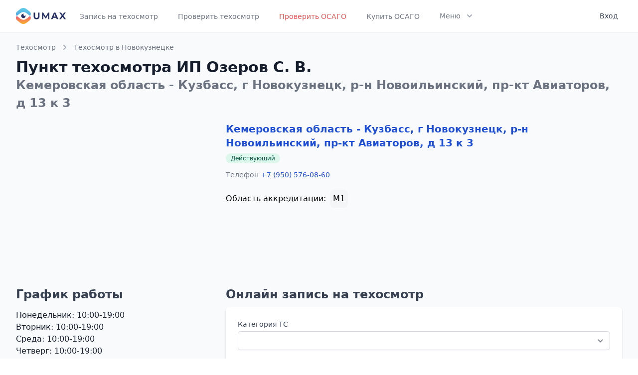

--- FILE ---
content_type: text/html; charset=UTF-8
request_url: https://umax.ru/point/7992
body_size: 7717
content:
<!DOCTYPE html>
<html lang="ru">
<head>
    <meta charset="utf-8">
    <meta name="viewport" content="width=device-width, initial-scale=1">
<title>Пункт техосмотра Кемеровская область - Кузбасс, г Новокузнецк, р-н Новоильинский, пр-кт Авиаторов, д 13 к 3   (ИП Озеров С. В., номер в реестре 11208) | Umax</title>
<meta property="og:title" content="Пункт техосмотра Кемеровская область - Кузбасс, г Новокузнецк, р-н Новоильинский, пр-кт Авиаторов, д 13 к 3   (ИП Озеров С. В., номер в реестре 11208)">
<meta name="description" content="Пункт техосмотра Кемеровская область - Кузбасс, г Новокузнецк, р-н Новоильинский, пр-кт Авиаторов, д 13 к 3   (ИП Озеров С. В., номер в реестре 11208)">
<meta property="og:description" content="Пункт техосмотра Кемеровская область - Кузбасс, г Новокузнецк, р-н Новоильинский, пр-кт Авиаторов, д 13 к 3   (ИП Озеров С. В., номер в реестре 11208)">
<meta name="keywords" content="пункт, техосмотр, город, технический осмотр, диагностическая карта, цены">

    <meta name="theme-color" content="#ffffff">
    <link rel="icon" href="/favicon.svg">
    <link rel="mask-icon" href="/favicon.svg" color="#ffffff">
    <link rel="apple-touch-icon" href="/apple-touch-icon.png">
    <link rel="manifest" href="/manifest.json">

    <!-- Fonts -->
    <link href="https://fonts.googleapis.com/css2?family=Nunito:wght@400;600;700&display=swap" rel="stylesheet">

    <!-- Styles -->
    <link rel="stylesheet" href="/css/app.css">
    <link rel="stylesheet" href="https://cdn.jsdelivr.net/npm/@tailwindcss/ui@latest/dist/tailwind-ui.min.css">
    <link rel="stylesheet" href="https://pro.fontawesome.com/releases/v5.10.0/css/all.css" integrity="sha384-AYmEC3Yw5cVb3ZcuHtOA93w35dYTsvhLPVnYs9eStHfGJvOvKxVfELGroGkvsg+p" crossorigin="anonymous"/>

    <script src="https://cdn.jsdelivr.net/gh/alpinejs/alpine@v2.7.0/dist/alpine.min.js" defer></script>
</head>
<body>

<div id="app">
    <div class="min-h-screen bg-white border-b border-gray-200 bg-gray-50">
        <nav x-data="{ open: false }" class="bg-white border-b border-gray-200">
    <div class="max-w-7xl mx-auto px-4 sm:px-6 lg:px-8">
        <div class="flex justify-between h-16">
            <div class="flex">
                <div class="flex-shrink-0 flex items-center">
                    <a href="https://umax.ru">
                        <img class="block lg:hidden h-8 w-auto" src="/img/logo.svg" alt="Umax logo">
                        <img class="hidden lg:block h-8 w-auto" src="/img/logo.svg" alt="Umax logo">
                    </a>
                </div>
                <div class="hidden sm:-my-px sm:ml-6 space-x-8 sm:flex">
                                            
                                                    <a href="https://umax.ru"
                               class="inline-flex items-center px-1 pt-1 border-b-2 border-transparent text-sm font-medium leading-5 text-gray-500 hover:text-gray-700 hover:border-gray-300 focus:outline-none focus:text-gray-700 focus:border-gray-300 transition duration-150 ease-in-out">
                                Запись на техосмотр
                            </a>
                                                                    
                                                    <a href="https://umax.ru/check"
                               class="inline-flex items-center px-1 pt-1 border-b-2 border-transparent text-sm font-medium leading-5 text-gray-500 hover:text-gray-700 hover:border-gray-300 focus:outline-none focus:text-gray-700 focus:border-gray-300 transition duration-150 ease-in-out">
                                Проверить техосмотр
                            </a>
                                                                    
                                                    <a href="https://umax.ru/osago-check"
                               class="inline-flex items-center px-1 pt-1 border-b-2 border-transparent text-sm font-medium leading-5 text-red-500 hover:text-red-700 hover:border-red-300 focus:outline-none focus:text-red-700 focus:border-red-300 transition duration-150 ease-in-out">
                                Проверить ОСАГО
                            </a>
                                                                    
                                                    <a href="https://umax.ru/osago"
                               class="inline-flex items-center px-1 pt-1 border-b-2 border-transparent text-sm font-medium leading-5 text-gray-500 hover:text-gray-700 hover:border-gray-300 focus:outline-none focus:text-gray-700 focus:border-gray-300 transition duration-150 ease-in-out">
                                Купить ОСАГО
                            </a>
                                                                    
                                                                    
                                                                    
                                                                    
                                            
                    <div x-on:click.away="flyoutMenuOpen = false" x-data="{ flyoutMenuOpen: false }"
                         class="inline-flex items-center border-b-2 border-transparent text-sm font-medium leading-5 text-gray-500 hover:text-gray-700 hover:border-gray-300 focus:outline-none focus:text-gray-700 focus:border-gray-300 transition duration-150 ease-in-out">
                        <button x-on:click="flyoutMenuOpen = !flyoutMenuOpen"
                                class="inline-flex items-center px-1 pt-1 border-b-2 border-transparent text-sm font-medium leading-5 focus:outline-none transition duration-150 ease-in-out">
                            <span>Меню</span>
                            <svg x-state:on="Item active" x-state:off="Item inactive"
                                 class="ml-2 h-5 w-5 group-hover:text-gray-500 text-gray-400"
                                 x-bind:class="{ 'text-gray-600': flyoutMenuOpen, 'text-gray-400': !flyoutMenuOpen }"
                                 xmlns="http://www.w3.org/2000/svg" viewBox="0 0 20 20" fill="currentColor"
                                 aria-hidden="true">
                                <path fill-rule="evenodd"
                                      d="M5.293 7.293a1 1 0 011.414 0L10 10.586l3.293-3.293a1 1 0 111.414 1.414l-4 4a1 1 0 01-1.414 0l-4-4a1 1 0 010-1.414z"
                                      clip-rule="evenodd"></path>
                            </svg>
                        </button>

                        <div class="flex items-center justify-center pt-8">
                            <div class="relative">
                                <div x-show="flyoutMenuOpen" x-transition:enter="transition ease-out duration-200"
                                     x-transition:enter-start="opacity-0 translate-y-1"
                                     x-transition:enter-end="opacity-100 translate-y-0"
                                     x-transition:leave="transition ease-in duration-150"
                                     x-transition:leave-start="opacity-100 translate-y-0"
                                     x-transition:leave-end="opacity-0 translate-y-1"
                                     class="absolute z-20 left-1/2 transform -translate-x-1/2 mt-3 px-2 w-screen max-w-xs sm:px-0"
                                     style="display: none;">
                                    <div class="rounded-lg shadow-lg ring-1 ring-black ring-opacity-5 overflow-hidden">
                                        <div class="relative grid gap-6 bg-white px-5 py-6 sm:gap-8 sm:p-8">
                                                                                                                                                                                                                                                                                                                                                                                                                                    <a href="https://umax.ru/osago"
                                                       class="-m-3 p-3 block rounded-md hover:bg-gray-50 transition ease-in-out duration-150">
                                                        <p class="text-base font-medium text-gray-900">
                                                            Купить ОСАГО
                                                        </p>
                                                        
                                                        
                                                        
                                                    </a>
                                                                                                                                                                                                <a href="https://umax.ru/price"
                                                       class="-m-3 p-3 block rounded-md hover:bg-gray-50 transition ease-in-out duration-150">
                                                        <p class="text-base font-medium text-gray-900">
                                                            Стоимость техосмотра
                                                        </p>
                                                        
                                                        
                                                        
                                                    </a>
                                                                                                                                                                                                <a href="https://umax.ru/region"
                                                       class="-m-3 p-3 block rounded-md hover:bg-gray-50 transition ease-in-out duration-150">
                                                        <p class="text-base font-medium text-gray-900">
                                                            Пункты ТО по регионам
                                                        </p>
                                                        
                                                        
                                                        
                                                    </a>
                                                                                                                                                                                                <a href="https://umax.ru/info"
                                                       class="-m-3 p-3 block rounded-md hover:bg-gray-50 transition ease-in-out duration-150">
                                                        <p class="text-base font-medium text-gray-900">
                                                            Информация
                                                        </p>
                                                        
                                                        
                                                        
                                                    </a>
                                                                                                                                                                                                <a href="https://umax.ru/news"
                                                       class="-m-3 p-3 block rounded-md hover:bg-gray-50 transition ease-in-out duration-150">
                                                        <p class="text-base font-medium text-gray-900">
                                                            Новости
                                                        </p>
                                                        
                                                        
                                                        
                                                    </a>
                                                                                                                                    </div>
                                    </div>
                                </div>
                            </div>
                        </div>
                    </div>
                </div>
            </div>
            <div class="hidden sm:ml-6 sm:flex sm:items-center">
                <!-- Profile dropdown -->
                <div x-on:click.away="open = false" class="ml-3 relative" x-data="{ open: false }">
                                            <a href="https://umax.ru/login"
                           class="max-w-xs flex items-center text-sm rounded-full lg:p-2 lg:rounded-md" id="user-menu"
                           aria-label="User menu" aria-haspopup="true">
                            <p class="ml-3 text-cool-gray-700 text-sm leading-5 font-medium lg:block">Вход</p>
                        </a>
                                    </div>
            </div>
            <div class="-mr-2 flex items-center sm:hidden">
                <!-- Mobile menu button -->
                <button x-on:click="open = !open"
                        class="inline-flex items-center justify-center p-2 rounded-md text-gray-400 hover:text-gray-500 hover:bg-gray-100 focus:outline-none focus:bg-gray-100 focus:text-gray-500 transition duration-150 ease-in-out"
                        x-bind:aria-label="open ? 'Close main menu' : 'Main menu'" x-bind:aria-expanded="open"
                        aria-label="Main menu">
                    <svg x-state:on="Menu open" x-state:off="Menu closed"
                         x-bind:class="{ 'hidden': open, 'block': !open }" class="h-6 w-6 block" stroke="currentColor"
                         fill="none" viewBox="0 0 24 24">
                        <path stroke-linecap="round" stroke-linejoin="round" stroke-width="2"
                              d="M4 6h16M4 12h16M4 18h16"></path>
                    </svg>
                    <svg x-state:on="Menu open" x-state:off="Menu closed"
                         x-bind:class="{ 'hidden': !open, 'block': open }" class="h-6 w-6 hidden" stroke="currentColor"
                         fill="none" viewBox="0 0 24 24">
                        <path stroke-linecap="round" stroke-linejoin="round" stroke-width="2"
                              d="M6 18L18 6M6 6l12 12"></path>
                    </svg>
                </button>
            </div>
        </div>
    </div>

    <div x-description="Mobile menu, toggle classes based on menu state." x-show="open" style="display: none;"
         x-state:on="Open" x-state:off="closed" class="sm:hidden block">
        <div class="pt-2 pb-3 space-y-1">

                            <a href="https://umax.ru"
                   class="block pl-3 pr-4 py-2 border-l-4 border-transparent text-base font-medium text-gray-600 hover:text-gray-800 hover:bg-gray-50 hover:border-gray-300 focus:outline-none focus:text-gray-800 focus:bg-gray-50 focus:border-gray-300 transition duration-150 ease-in-out">
                    
                    Запись на техосмотр
                </a>
                            <a href="https://umax.ru/check"
                   class="block pl-3 pr-4 py-2 border-l-4 border-transparent text-base font-medium text-gray-600 hover:text-gray-800 hover:bg-gray-50 hover:border-gray-300 focus:outline-none focus:text-gray-800 focus:bg-gray-50 focus:border-gray-300 transition duration-150 ease-in-out">
                    
                    Проверить техосмотр
                </a>
                            <a href="https://umax.ru/osago-check"
                   class="block pl-3 pr-4 py-2 border-l-4 border-transparent text-base font-medium text-gray-600 hover:text-gray-800 hover:bg-gray-50 hover:border-gray-300 focus:outline-none focus:text-gray-800 focus:bg-gray-50 focus:border-gray-300 transition duration-150 ease-in-out">
                    
                    Проверить ОСАГО
                </a>
                            <a href="https://umax.ru/osago"
                   class="block pl-3 pr-4 py-2 border-l-4 border-transparent text-base font-medium text-gray-600 hover:text-gray-800 hover:bg-gray-50 hover:border-gray-300 focus:outline-none focus:text-gray-800 focus:bg-gray-50 focus:border-gray-300 transition duration-150 ease-in-out">
                    
                    Купить ОСАГО
                </a>
                            <a href="https://umax.ru/price"
                   class="block pl-3 pr-4 py-2 border-l-4 border-transparent text-base font-medium text-gray-600 hover:text-gray-800 hover:bg-gray-50 hover:border-gray-300 focus:outline-none focus:text-gray-800 focus:bg-gray-50 focus:border-gray-300 transition duration-150 ease-in-out">
                    
                    Стоимость техосмотра
                </a>
                            <a href="https://umax.ru/region"
                   class="block pl-3 pr-4 py-2 border-l-4 border-transparent text-base font-medium text-gray-600 hover:text-gray-800 hover:bg-gray-50 hover:border-gray-300 focus:outline-none focus:text-gray-800 focus:bg-gray-50 focus:border-gray-300 transition duration-150 ease-in-out">
                    
                    Пункты ТО по регионам
                </a>
                            <a href="https://umax.ru/info"
                   class="block pl-3 pr-4 py-2 border-l-4 border-transparent text-base font-medium text-gray-600 hover:text-gray-800 hover:bg-gray-50 hover:border-gray-300 focus:outline-none focus:text-gray-800 focus:bg-gray-50 focus:border-gray-300 transition duration-150 ease-in-out">
                    
                    Информация
                </a>
                            <a href="https://umax.ru/news"
                   class="block pl-3 pr-4 py-2 border-l-4 border-transparent text-base font-medium text-gray-600 hover:text-gray-800 hover:bg-gray-50 hover:border-gray-300 focus:outline-none focus:text-gray-800 focus:bg-gray-50 focus:border-gray-300 transition duration-150 ease-in-out">
                    
                    Новости
                </a>
            
        </div>
        <div class="pt-4 pb-3 border-t border-gray-200">
                            <div class="space-y-1" role="menu" aria-orientation="vertical" aria-labelledby="user-menu">
                    <a href="https://umax.ru/login"
                       class="block px-4 py-2 text-base font-medium text-gray-500 hover:text-gray-800 hover:bg-gray-100 focus:outline-none focus:text-gray-800 focus:bg-gray-100 transition duration-150 ease-in-out"
                       role="menuitem">
                        Вход
                    </a>
                </div>
                    </div>
    </div>
</nav>

        <div>
            
    <div class="max-w-7xl mx-auto px-3 mt-5 sm:px-6 lg:px-8 mb-8">
        <header>
                        <div class="mb-3">
                <nav class="sm:hidden">
                    <a href="/" class="flex items-center text-sm leading-5 font-medium text-gray-500 hover:text-gray-700 transition duration-150 ease-in-out">
                        <!-- Heroicon name: chevron-left -->
                        <svg class="flex-shrink-0 -ml-1 mr-1 h-5 w-5 text-gray-400" xmlns="http://www.w3.org/2000/svg" viewBox="0 0 20 20" fill="currentColor">
                            <path fill-rule="evenodd" d="M12.707 5.293a1 1 0 010 1.414L9.414 10l3.293 3.293a1 1 0 01-1.414 1.414l-4-4a1 1 0 010-1.414l4-4a1 1 0 011.414 0z" clip-rule="evenodd" />
                        </svg>
                        Техосмотр
                    </a>
                </nav>
                <nav class="hidden sm:flex items-center text-sm leading-5 font-medium">
                    <a href="/" class="text-gray-500 hover:text-gray-700 transition duration-150 ease-in-out">Техосмотр</a>
                    <!-- Heroicon name: chevron-right -->
                    <svg class="flex-shrink-0 mx-2 h-5 w-5 text-gray-400" xmlns="http://www.w3.org/2000/svg" viewBox="0 0 20 20" fill="currentColor">
                        <path fill-rule="evenodd" d="M7.293 14.707a1 1 0 010-1.414L10.586 10 7.293 6.707a1 1 0 011.414-1.414l4 4a1 1 0 010 1.414l-4 4a1 1 0 01-1.414 0z" clip-rule="evenodd" />
                    </svg>
                    <a href="https://umax.ru/city/323-novokuznetsk" class="text-gray-500 hover:text-gray-700 transition duration-150 ease-in-out">
                        Техосмотр в Новокузнецке
                    </a>
                </nav>
            </div>
            
            <div class="lg:flex lg:items-center lg:justify-between">
                <div class="flex-1 min-w-0">
                    <h1 class="text-2xl font-bold leading-7 text-gray-900 sm:text-3xl sm:leading-9">
                        Пункт техосмотра ИП Озеров С. В.
                    </h1>
                    <h2 class="text-xl font-bold leading-7 text-gray-500 sm:text-2xl sm:leading-9">
                        Кемеровская область - Кузбасс, г Новокузнецк, р-н Новоильинский, пр-кт Авиаторов, д 13 к 3  
                    </h2>
                </div>
            </div>
        </header>
        <main>
            <div class="flex flex-wrap mt-5">
                <div class="w-full lg:w-1/3 ">
                    <div class="mt-3" style="height: 300px;">
                        <div id="map" style="width: 100%; height: 100%"></div>
                    </div>
                </div>
                <div class="w-full lg:w-2/3 lg:pl-4">
                    <div>
                        <div class="sm:flex">
                            <div class="flex-auto pt-2 sm:pr-6 sm:pt-0">
                                <div class="flex flex-wrap">
                                    <div class="flex-auto text-xl font-semibold">
                                        <h3>
                                            <a class="link" href="https://umax.ru/point/7992">Кемеровская область - Кузбасс, г Новокузнецк, р-н Новоильинский, пр-кт Авиаторов, д 13 к 3  </a>
                                        </h3>
                                    </div>
                                    <div class="text-xl font-semibold text-gray-500">
                                        <span class="inline-flex items-center px-2.5 py-0.5 rounded-full text-xs font-medium leading-4 bg-green-100 text-green-800">Действующий</span>
                                    </div>
                                    <div class="w-full text-sm font-medium text-gray-500 mt-2">
                                                                                    <div class="flex mt-1 mb-3 mr-1 space-x-2">
                                                Телефон
                                                <span class="ml-1">
                                                    <a class="link" href="tel:+79505760860">+7 (950) 576-08-60</a>
                                                </span>
                                            </div>
                                        
                                                                                                                                                                                                                                                                                                                                                                                                                                                                                                                                                                                                    </div>
                                </div>
                                <div class="flex items-baseline mt-2 mb-2">
                                    <div class="space-x-2 flex flex-wrap mr-2">Область аккредитации:</div>
                                    <div class="space-x-2 flex flex-wrap">
                                                                                    <div class="w-9 h-9 flex items-center justify-center  bg-gray-100 rounded-lg ">M1</div>
                                                                            </div>
                                </div>

                                

















                            </div>
                        </div>
                    </div>

                </div>
            </div>

                        <div class="flex flex-wrap mt-2">
                <div class="w-full lg:w-1/3 mb-4 lg:pr-3">
                    <div class="mt-2 md:flex md:items-center md:justify-between">
                        <div class="flex-1 min-w-0">
                            <h2 class="text-xl font-bold leading-7 text-gray-700 sm:text-2xl sm:leading-9 sm:truncate">
                                График работы
                            </h2>

                            <div class="mt-3 text-base text-gray-900">
                                                                    Понедельник: 10:00-19:00<br>Вторник: 10:00-19:00<br>Среда: 10:00-19:00<br>Четверг: 10:00-19:00<br>Пятница: 10:00-19:00<br>Суббота: 10:00-15:00<br>Воскресенье: Выходной
                                                            </div>

                            <h2 class="mt-4 text-xl font-bold leading-7 text-gray-700 sm:text-2xl sm:leading-9 sm:truncate">
                                Цена техосмотра
                            </h2>

                            <div class="flex flex-col mt-2">
                                <div class="-my-2 overflow-x-auto sm:-mx-6 lg:-mx-8">
                                    <div class="py-2 align-middle inline-block min-w-full sm:px-6 lg:px-8">
                                        <div class="shadow overflow-hidden border-b border-gray-200 sm:rounded-lg">
                                            <table class="min-w-full divide-y divide-gray-200">
                                                <thead>
                                                <tr>
                                                    <th class="px-6 py-3 bg-gray-50 text-left text-xs leading-4 font-medium text-gray-500 uppercase tracking-wider">
                                                        Категория ТС
                                                    </th>
                                                    <th class="px-6 py-3 bg-gray-50 text-left text-xs leading-4 font-medium text-gray-500 uppercase tracking-wider">
                                                        Стоимость
                                                    </th>
                                                </tr>
                                                </thead>
                                                <tbody>

                                                                                                    <tr class="bg-white">
                                                        <td class="px-6 py-4 whitespace-no-wrap text-sm leading-5 font-medium text-gray-900">
                                                            M1 - Легковые
                                                        </td>
                                                        <td class="px-6 py-4 whitespace-no-wrap text-sm leading-5 text-gray-500">
                                                                                                                            до 947 руб
                                                                                                                    </td>
                                                    </tr>
                                                
                                                </tbody>
                                            </table>
                                        </div>
                                    </div>
                                </div>
                                <p class="mt-3 text-sm leading-5 text-gray-500">
                                    Размер платы за проведение повторного технического осмотра, который определяется объемом выполненных работ, устанавливается оператором технического осмотра и не может превышать предельный размер платы за проведение технического осмотра.
                                </p>
                            </div>
                        </div>
                    </div>
                </div>
                <div class="w-full lg:w-2/3 mb-4 lg:pl-4">
                    <div class="mt-2 md:flex md:items-center md:justify-between">
                        <div class="flex-1">
                            <h2 id="appointment" class="text-xl font-bold leading-7 text-gray-700 sm:text-2xl sm:leading-9 sm:truncate">
                                Онлайн запись на техосмотр
                            </h2>

                            
                            <appointment-widget
                                                                    :default_user_auth="false"
                                    :default_user_phone="&quot;&quot;"
                                    :default_user_email="&quot;&quot;"
                                                                :has_online="true"
                                :point_id="7992"
                                :categories="{&quot;m1&quot;:{&quot;info&quot;:{&quot;key&quot;:&quot;m1&quot;,&quot;title&quot;:&quot;M1&quot;,&quot;description&quot;:&quot;\u041b\u0435\u0433\u043a\u043e\u0432\u044b\u0435&quot;,&quot;category_doc_reg&quot;:&quot;B&quot;,&quot;inspection&quot;:30},&quot;price&quot;:&quot;\u0434\u043e 947&quot;}}"
                            ></appointment-widget>
                        </div>
                    </div>
                </div>
            </div>
            
            <div class="flex flex-wrap">















                            </div>

            <div class="mt-6">
                <h2 class="text-xl font-bold leading-7 text-gray-700 sm:text-2xl sm:leading-9 sm:truncate">
                    <a class="link" href="https://umax.ru/operator/11208">Сведения об операторе техосмотра №11208</a>
                </h2>

                <div class="flex flex-wrap">
                    <div class="w-full lg:w-2/3">

    <div class="pr-4 pt-3 border-gray-200 sm:pr-6 sm:py-3">
        <div class="flex flex-wrap">
                            <div class="w-full lg:w-1/2 lg:pr-3">
                    <h3 class="text-lg leading-6 font-medium text-gray-900">
                        Сведения об операторе из реестра РСА
                    </h3>
                    <p class="mt-1 max-w-2xl text-sm leading-5 text-gray-500">
                        Актуально на 23.01.2026
                    </p>
                </div>
                <div class="w-full lg:w-1/2 lg:pr-3">
                                    </div>
                    </div>
    </div>
    <div class="pr-4 pb-5 sm:p-0">
        <dl>
                            <div class="mt-3 sm:mt-0 sm:grid sm:grid-cols-3 sm:gap-4 sm:border-t sm:border-gray-200 sm:py-2">
                    <dt class="text-sm leading-5 font-medium text-gray-500">
                        № в реестре
                    </dt>
                    <dd class="mt-1 text-sm leading-5 text-gray-900 sm:mt-0 sm:col-span-2">
                                                    11208
                                            </dd>
                </div>
                            <div class="mt-3 sm:mt-0 sm:grid sm:grid-cols-3 sm:gap-4 sm:border-t sm:border-gray-200 sm:py-2">
                    <dt class="text-sm leading-5 font-medium text-gray-500">
                        Статус
                    </dt>
                    <dd class="mt-1 text-sm leading-5 text-gray-900 sm:mt-0 sm:col-span-2">
                                                    <span class="inline-flex items-center px-2.5 py-0.5 rounded-full text-xs font-medium leading-4 bg-green-100 text-green-800">Аттестат действителен</span>
                                            </dd>
                </div>
                            <div class="mt-3 sm:mt-0 sm:grid sm:grid-cols-3 sm:gap-4 sm:border-t sm:border-gray-200 sm:py-2">
                    <dt class="text-sm leading-5 font-medium text-gray-500">
                        Наименование
                    </dt>
                    <dd class="mt-1 text-sm leading-5 text-gray-900 sm:mt-0 sm:col-span-2">
                                                    Индивидуальный предприниматель Озеров Сергей Викторович
                                            </dd>
                </div>
                            <div class="mt-3 sm:mt-0 sm:grid sm:grid-cols-3 sm:gap-4 sm:border-t sm:border-gray-200 sm:py-2">
                    <dt class="text-sm leading-5 font-medium text-gray-500">
                        Директор
                    </dt>
                    <dd class="mt-1 text-sm leading-5 text-gray-900 sm:mt-0 sm:col-span-2">
                                                    Озеров Сергей Викторович
                                            </dd>
                </div>
                            <div class="mt-3 sm:mt-0 sm:grid sm:grid-cols-3 sm:gap-4 sm:border-t sm:border-gray-200 sm:py-2">
                    <dt class="text-sm leading-5 font-medium text-gray-500">
                        ИНН
                    </dt>
                    <dd class="mt-1 text-sm leading-5 text-gray-900 sm:mt-0 sm:col-span-2">
                                                    420527545839
                                            </dd>
                </div>
                            <div class="mt-3 sm:mt-0 sm:grid sm:grid-cols-3 sm:gap-4 sm:border-t sm:border-gray-200 sm:py-2">
                    <dt class="text-sm leading-5 font-medium text-gray-500">
                        ОГРН / ОГРНИП
                    </dt>
                    <dd class="mt-1 text-sm leading-5 text-gray-900 sm:mt-0 sm:col-span-2">
                                                    319420500087716
                                            </dd>
                </div>
                            <div class="mt-3 sm:mt-0 sm:grid sm:grid-cols-3 sm:gap-4 sm:border-t sm:border-gray-200 sm:py-2">
                    <dt class="text-sm leading-5 font-medium text-gray-500">
                        Юридический адрес организации
                    </dt>
                    <dd class="mt-1 text-sm leading-5 text-gray-900 sm:mt-0 sm:col-span-2">
                                                    654079, Кемеровская область - Кузбасс, Новокузнецк г.
                                            </dd>
                </div>
                    </dl>
    </div>
</div>
<div class="w-full lg:w-1/3 lg:pl-4">
    <p class="text-base leading-7 text-gray-500">
                    <img class="max-w-full" src="https://umax.ru/img/no_scan_certificate.png" alt="Нет скана аттестата">
            </p>
</div>
                </div>
            </div>
        </main>
    </div>

        </div>
    </div>
    <footer class="bg-white">
        <div class="max-w-screen-xl mx-auto py-8 px-4 overflow-hidden space-y-8 sm:px-6 lg:px-8">
            <nav class="-mx-5 -my-2 flex flex-wrap justify-center">
                <div class="px-5 py-2">
                    <a href="https://umax.ru/contacts" class="text-base leading-6 text-gray-500 hover:text-gray-900">
                        Контакты
                    </a>
                </div>
                <div class="px-5 py-2">
                    <a href="https://umax.ru/privacy-policy" target="_blank" class="text-base leading-6 text-gray-500 hover:text-gray-900">
                        Политика конфиденциальности
                    </a>
                </div>
                <div class="px-5 py-2">
                    <a href="https://umax.ru/polzovatelskoe-soglashenie" target="_blank" class="text-base leading-6 text-gray-500 hover:text-gray-900">
                        Пользовательское соглашение
                    </a>
                </div>
                <div class="px-5 py-2">
                    <a href="https://umax.ru/login" class="px-3 py-2 border border-gray-300 text-sm leading-4 font-medium rounded-md text-gray-700 bg-white hover:text-gray-500 focus:outline-none focus:border-blue-300 focus:shadow-outline-blue active:text-gray-800 active:bg-gray-50 transition ease-in-out duration-150">
                        Вход для ПТО
                    </a>
                </div>

                <div class="px-5 py-2">
                    <a href="https://umax.ru/city/510-moskva" class="text-base leading-6 text-gray-500 hover:text-gray-900">
                        Техосмотр в Москве
                    </a>
                </div>
                <div class="px-5 py-2">
                    <a href="https://umax.ru/city/787-sankt-peterburg" class="text-base leading-6 text-gray-500 hover:text-gray-900">
                        Техосмотр в Санкт-Петербурге
                    </a>
                </div>
            </nav>
            <p class="mt-8 text-center text-base leading-6 text-gray-400">
                &copy; 2020 Umax.ru - все для техосмотра. <br>
                <span class="text-sm">
                    Свидетельство о регистрации <a class="link" href="https://umax.ru/docs/trademark_umax.pdf" target="_blank">товарного знака №791693</a> выдано Федеральной службой по интеллектуальной собственности.
                </span>
            </p>
        </div>
    </footer>

    </div>
<script src="/js/app.js"></script>
    <script src="https://api-maps.yandex.ru/2.1/?lang=ru_RU" type="text/javascript"></script>
    <script type="text/javascript">
        ymaps.ready(init);
        var groups = [{"style":"islands#greenIcon","items":[{"center":["53.897653","87.108109"],"name":"ИП Озеров С. В.","address":"Кемеровская область - Кузбасс, г Новокузнецк, р-н Новоильинский, пр-кт Авиаторов, д 13 к 3  "}]}];

        function init() {

            // Создание экземпляра карты.
            var myMap = new ymaps.Map('map', {
                    center: [53.897653, 87.108109],
                    zoom: 5,
                    controls: ['zoomControl']
                }, {
                    searchControlProvider: 'yandex#search'
                }),
                // Контейнер для меню.
                menu = $('<ul class="menu"/>');

            for (var i = 0, l = groups.length; i < l; i++) {
                createMenuGroup(groups[i]);
            }

            function createMenuGroup (group) {
                // Пункт меню.
                var menuItem = $('<li><a href="#">' + group.name + '</a></li>'),
                    // Коллекция для геообъектов группы.
                    collection = new ymaps.GeoObjectCollection(null, { preset: group.style }),
                    // Контейнер для подменю.
                    submenu = $('<ul class="submenu"/>');

                // Добавляем коллекцию на карту.
                myMap.geoObjects.add(collection);
                // Добавляем подменю.
                menuItem
                    .append(submenu)
                    // Добавляем пункт в меню.
                    .appendTo(menu)
                    // По клику удаляем/добавляем коллекцию на карту и скрываем/отображаем подменю.
                    .find('a')
                    .bind('click', function () {
                        if (collection.getParent()) {
                            myMap.geoObjects.remove(collection);
                            submenu.hide();
                        } else {
                            myMap.geoObjects.add(collection);
                            submenu.show();
                        }
                    });
                for (var j = 0, m = group.items.length; j < m; j++) {
                    createSubMenu(group.items[j], collection, submenu);
                }
            }

            function createSubMenu (item, collection, submenu) {
                // Пункт подменю.
                var submenuItem = $('<li><a href="#">' + item.name + '</a></li>'),
                    // Создаем метку.
                    placemark = new ymaps.Placemark(item.center, { balloonContent:'<a href="#">'+item.name+'</a>'+'<br>'+item.address });

                // Добавляем метку в коллекцию.
                collection.add(placemark);
                // Добавляем пункт в подменю.
                submenuItem
                    .appendTo(submenu)
                    // При клике по пункту подменю открываем/закрываем баллун у метки.
                    .find('a')
                    .bind('click', function () {
                        if (!placemark.balloon.isOpen()) {
                            placemark.balloon.open();
                        } else {
                            placemark.balloon.close();
                        }
                        return false;
                    });
            }

            // Добавляем меню в тэг BODY.
            // menu.appendTo($('body'));
            // Выставляем масштаб карты чтобы были видны все группы.
            myMap.setBounds(myMap.geoObjects.getBounds(), {checkZoomRange: true}).then(function(){ if(myMap.getZoom() > 16) myMap.setZoom(16);});
        }
    </script>

<!-- Yandex.Metrika counter --> <script type="text/javascript" > (function(m,e,t,r,i,k,a){m[i]=m[i]||function(){(m[i].a=m[i].a||[]).push(arguments)}; m[i].l=1*new Date();k=e.createElement(t),a=e.getElementsByTagName(t)[0],k.async=1,k.src=r,a.parentNode.insertBefore(k,a)}) (window, document, "script", "https://mc.yandex.ru/metrika/tag.js", "ym"); ym(70170367, "init", { clickmap:true, trackLinks:true, accurateTrackBounce:true, webvisor:true, params:{'ip': '18.222.29.62'} }); </script> <noscript><div><img src="https://mc.yandex.ru/watch/70170367" style="position:absolute; left:-9999px;" alt="" /></div></noscript> <!-- /Yandex.Metrika counter -->
<script type="text/javascript">!function(){var t=document.createElement("script");t.type="text/javascript",t.async=!0,t.src="https://vk.com/js/api/openapi.js?168",t.onload=function(){VK.Retargeting.Init("VK-RTRG-1188477-hS5wt"),VK.Retargeting.Hit()},document.head.appendChild(t)}();</script><noscript><img src="https://vk.com/rtrg?p=VK-RTRG-1188477-hS5wt" style="position:fixed; left:-999px;" alt=""/></noscript>
<!-- Global site tag (gtag.js) - Google Analytics -->
<script async src="https://www.googletagmanager.com/gtag/js?id=G-09HB8MN476"></script>
<script>
    window.dataLayer = window.dataLayer || [];
    function gtag(){dataLayer.push(arguments);}
    gtag('js', new Date());
    gtag('config', 'G-09HB8MN476');
</script>
</body>
</html>


--- FILE ---
content_type: text/html; charset=utf-8
request_url: https://www.google.com/recaptcha/api2/anchor?ar=1&k=6LfAflImAAAAANeRbYi-QUYklb4WP9JpcOVCTlkV&co=aHR0cHM6Ly91bWF4LnJ1OjQ0Mw..&hl=en&v=PoyoqOPhxBO7pBk68S4YbpHZ&size=invisible&anchor-ms=20000&execute-ms=30000&cb=rip4sctwexa5
body_size: 48680
content:
<!DOCTYPE HTML><html dir="ltr" lang="en"><head><meta http-equiv="Content-Type" content="text/html; charset=UTF-8">
<meta http-equiv="X-UA-Compatible" content="IE=edge">
<title>reCAPTCHA</title>
<style type="text/css">
/* cyrillic-ext */
@font-face {
  font-family: 'Roboto';
  font-style: normal;
  font-weight: 400;
  font-stretch: 100%;
  src: url(//fonts.gstatic.com/s/roboto/v48/KFO7CnqEu92Fr1ME7kSn66aGLdTylUAMa3GUBHMdazTgWw.woff2) format('woff2');
  unicode-range: U+0460-052F, U+1C80-1C8A, U+20B4, U+2DE0-2DFF, U+A640-A69F, U+FE2E-FE2F;
}
/* cyrillic */
@font-face {
  font-family: 'Roboto';
  font-style: normal;
  font-weight: 400;
  font-stretch: 100%;
  src: url(//fonts.gstatic.com/s/roboto/v48/KFO7CnqEu92Fr1ME7kSn66aGLdTylUAMa3iUBHMdazTgWw.woff2) format('woff2');
  unicode-range: U+0301, U+0400-045F, U+0490-0491, U+04B0-04B1, U+2116;
}
/* greek-ext */
@font-face {
  font-family: 'Roboto';
  font-style: normal;
  font-weight: 400;
  font-stretch: 100%;
  src: url(//fonts.gstatic.com/s/roboto/v48/KFO7CnqEu92Fr1ME7kSn66aGLdTylUAMa3CUBHMdazTgWw.woff2) format('woff2');
  unicode-range: U+1F00-1FFF;
}
/* greek */
@font-face {
  font-family: 'Roboto';
  font-style: normal;
  font-weight: 400;
  font-stretch: 100%;
  src: url(//fonts.gstatic.com/s/roboto/v48/KFO7CnqEu92Fr1ME7kSn66aGLdTylUAMa3-UBHMdazTgWw.woff2) format('woff2');
  unicode-range: U+0370-0377, U+037A-037F, U+0384-038A, U+038C, U+038E-03A1, U+03A3-03FF;
}
/* math */
@font-face {
  font-family: 'Roboto';
  font-style: normal;
  font-weight: 400;
  font-stretch: 100%;
  src: url(//fonts.gstatic.com/s/roboto/v48/KFO7CnqEu92Fr1ME7kSn66aGLdTylUAMawCUBHMdazTgWw.woff2) format('woff2');
  unicode-range: U+0302-0303, U+0305, U+0307-0308, U+0310, U+0312, U+0315, U+031A, U+0326-0327, U+032C, U+032F-0330, U+0332-0333, U+0338, U+033A, U+0346, U+034D, U+0391-03A1, U+03A3-03A9, U+03B1-03C9, U+03D1, U+03D5-03D6, U+03F0-03F1, U+03F4-03F5, U+2016-2017, U+2034-2038, U+203C, U+2040, U+2043, U+2047, U+2050, U+2057, U+205F, U+2070-2071, U+2074-208E, U+2090-209C, U+20D0-20DC, U+20E1, U+20E5-20EF, U+2100-2112, U+2114-2115, U+2117-2121, U+2123-214F, U+2190, U+2192, U+2194-21AE, U+21B0-21E5, U+21F1-21F2, U+21F4-2211, U+2213-2214, U+2216-22FF, U+2308-230B, U+2310, U+2319, U+231C-2321, U+2336-237A, U+237C, U+2395, U+239B-23B7, U+23D0, U+23DC-23E1, U+2474-2475, U+25AF, U+25B3, U+25B7, U+25BD, U+25C1, U+25CA, U+25CC, U+25FB, U+266D-266F, U+27C0-27FF, U+2900-2AFF, U+2B0E-2B11, U+2B30-2B4C, U+2BFE, U+3030, U+FF5B, U+FF5D, U+1D400-1D7FF, U+1EE00-1EEFF;
}
/* symbols */
@font-face {
  font-family: 'Roboto';
  font-style: normal;
  font-weight: 400;
  font-stretch: 100%;
  src: url(//fonts.gstatic.com/s/roboto/v48/KFO7CnqEu92Fr1ME7kSn66aGLdTylUAMaxKUBHMdazTgWw.woff2) format('woff2');
  unicode-range: U+0001-000C, U+000E-001F, U+007F-009F, U+20DD-20E0, U+20E2-20E4, U+2150-218F, U+2190, U+2192, U+2194-2199, U+21AF, U+21E6-21F0, U+21F3, U+2218-2219, U+2299, U+22C4-22C6, U+2300-243F, U+2440-244A, U+2460-24FF, U+25A0-27BF, U+2800-28FF, U+2921-2922, U+2981, U+29BF, U+29EB, U+2B00-2BFF, U+4DC0-4DFF, U+FFF9-FFFB, U+10140-1018E, U+10190-1019C, U+101A0, U+101D0-101FD, U+102E0-102FB, U+10E60-10E7E, U+1D2C0-1D2D3, U+1D2E0-1D37F, U+1F000-1F0FF, U+1F100-1F1AD, U+1F1E6-1F1FF, U+1F30D-1F30F, U+1F315, U+1F31C, U+1F31E, U+1F320-1F32C, U+1F336, U+1F378, U+1F37D, U+1F382, U+1F393-1F39F, U+1F3A7-1F3A8, U+1F3AC-1F3AF, U+1F3C2, U+1F3C4-1F3C6, U+1F3CA-1F3CE, U+1F3D4-1F3E0, U+1F3ED, U+1F3F1-1F3F3, U+1F3F5-1F3F7, U+1F408, U+1F415, U+1F41F, U+1F426, U+1F43F, U+1F441-1F442, U+1F444, U+1F446-1F449, U+1F44C-1F44E, U+1F453, U+1F46A, U+1F47D, U+1F4A3, U+1F4B0, U+1F4B3, U+1F4B9, U+1F4BB, U+1F4BF, U+1F4C8-1F4CB, U+1F4D6, U+1F4DA, U+1F4DF, U+1F4E3-1F4E6, U+1F4EA-1F4ED, U+1F4F7, U+1F4F9-1F4FB, U+1F4FD-1F4FE, U+1F503, U+1F507-1F50B, U+1F50D, U+1F512-1F513, U+1F53E-1F54A, U+1F54F-1F5FA, U+1F610, U+1F650-1F67F, U+1F687, U+1F68D, U+1F691, U+1F694, U+1F698, U+1F6AD, U+1F6B2, U+1F6B9-1F6BA, U+1F6BC, U+1F6C6-1F6CF, U+1F6D3-1F6D7, U+1F6E0-1F6EA, U+1F6F0-1F6F3, U+1F6F7-1F6FC, U+1F700-1F7FF, U+1F800-1F80B, U+1F810-1F847, U+1F850-1F859, U+1F860-1F887, U+1F890-1F8AD, U+1F8B0-1F8BB, U+1F8C0-1F8C1, U+1F900-1F90B, U+1F93B, U+1F946, U+1F984, U+1F996, U+1F9E9, U+1FA00-1FA6F, U+1FA70-1FA7C, U+1FA80-1FA89, U+1FA8F-1FAC6, U+1FACE-1FADC, U+1FADF-1FAE9, U+1FAF0-1FAF8, U+1FB00-1FBFF;
}
/* vietnamese */
@font-face {
  font-family: 'Roboto';
  font-style: normal;
  font-weight: 400;
  font-stretch: 100%;
  src: url(//fonts.gstatic.com/s/roboto/v48/KFO7CnqEu92Fr1ME7kSn66aGLdTylUAMa3OUBHMdazTgWw.woff2) format('woff2');
  unicode-range: U+0102-0103, U+0110-0111, U+0128-0129, U+0168-0169, U+01A0-01A1, U+01AF-01B0, U+0300-0301, U+0303-0304, U+0308-0309, U+0323, U+0329, U+1EA0-1EF9, U+20AB;
}
/* latin-ext */
@font-face {
  font-family: 'Roboto';
  font-style: normal;
  font-weight: 400;
  font-stretch: 100%;
  src: url(//fonts.gstatic.com/s/roboto/v48/KFO7CnqEu92Fr1ME7kSn66aGLdTylUAMa3KUBHMdazTgWw.woff2) format('woff2');
  unicode-range: U+0100-02BA, U+02BD-02C5, U+02C7-02CC, U+02CE-02D7, U+02DD-02FF, U+0304, U+0308, U+0329, U+1D00-1DBF, U+1E00-1E9F, U+1EF2-1EFF, U+2020, U+20A0-20AB, U+20AD-20C0, U+2113, U+2C60-2C7F, U+A720-A7FF;
}
/* latin */
@font-face {
  font-family: 'Roboto';
  font-style: normal;
  font-weight: 400;
  font-stretch: 100%;
  src: url(//fonts.gstatic.com/s/roboto/v48/KFO7CnqEu92Fr1ME7kSn66aGLdTylUAMa3yUBHMdazQ.woff2) format('woff2');
  unicode-range: U+0000-00FF, U+0131, U+0152-0153, U+02BB-02BC, U+02C6, U+02DA, U+02DC, U+0304, U+0308, U+0329, U+2000-206F, U+20AC, U+2122, U+2191, U+2193, U+2212, U+2215, U+FEFF, U+FFFD;
}
/* cyrillic-ext */
@font-face {
  font-family: 'Roboto';
  font-style: normal;
  font-weight: 500;
  font-stretch: 100%;
  src: url(//fonts.gstatic.com/s/roboto/v48/KFO7CnqEu92Fr1ME7kSn66aGLdTylUAMa3GUBHMdazTgWw.woff2) format('woff2');
  unicode-range: U+0460-052F, U+1C80-1C8A, U+20B4, U+2DE0-2DFF, U+A640-A69F, U+FE2E-FE2F;
}
/* cyrillic */
@font-face {
  font-family: 'Roboto';
  font-style: normal;
  font-weight: 500;
  font-stretch: 100%;
  src: url(//fonts.gstatic.com/s/roboto/v48/KFO7CnqEu92Fr1ME7kSn66aGLdTylUAMa3iUBHMdazTgWw.woff2) format('woff2');
  unicode-range: U+0301, U+0400-045F, U+0490-0491, U+04B0-04B1, U+2116;
}
/* greek-ext */
@font-face {
  font-family: 'Roboto';
  font-style: normal;
  font-weight: 500;
  font-stretch: 100%;
  src: url(//fonts.gstatic.com/s/roboto/v48/KFO7CnqEu92Fr1ME7kSn66aGLdTylUAMa3CUBHMdazTgWw.woff2) format('woff2');
  unicode-range: U+1F00-1FFF;
}
/* greek */
@font-face {
  font-family: 'Roboto';
  font-style: normal;
  font-weight: 500;
  font-stretch: 100%;
  src: url(//fonts.gstatic.com/s/roboto/v48/KFO7CnqEu92Fr1ME7kSn66aGLdTylUAMa3-UBHMdazTgWw.woff2) format('woff2');
  unicode-range: U+0370-0377, U+037A-037F, U+0384-038A, U+038C, U+038E-03A1, U+03A3-03FF;
}
/* math */
@font-face {
  font-family: 'Roboto';
  font-style: normal;
  font-weight: 500;
  font-stretch: 100%;
  src: url(//fonts.gstatic.com/s/roboto/v48/KFO7CnqEu92Fr1ME7kSn66aGLdTylUAMawCUBHMdazTgWw.woff2) format('woff2');
  unicode-range: U+0302-0303, U+0305, U+0307-0308, U+0310, U+0312, U+0315, U+031A, U+0326-0327, U+032C, U+032F-0330, U+0332-0333, U+0338, U+033A, U+0346, U+034D, U+0391-03A1, U+03A3-03A9, U+03B1-03C9, U+03D1, U+03D5-03D6, U+03F0-03F1, U+03F4-03F5, U+2016-2017, U+2034-2038, U+203C, U+2040, U+2043, U+2047, U+2050, U+2057, U+205F, U+2070-2071, U+2074-208E, U+2090-209C, U+20D0-20DC, U+20E1, U+20E5-20EF, U+2100-2112, U+2114-2115, U+2117-2121, U+2123-214F, U+2190, U+2192, U+2194-21AE, U+21B0-21E5, U+21F1-21F2, U+21F4-2211, U+2213-2214, U+2216-22FF, U+2308-230B, U+2310, U+2319, U+231C-2321, U+2336-237A, U+237C, U+2395, U+239B-23B7, U+23D0, U+23DC-23E1, U+2474-2475, U+25AF, U+25B3, U+25B7, U+25BD, U+25C1, U+25CA, U+25CC, U+25FB, U+266D-266F, U+27C0-27FF, U+2900-2AFF, U+2B0E-2B11, U+2B30-2B4C, U+2BFE, U+3030, U+FF5B, U+FF5D, U+1D400-1D7FF, U+1EE00-1EEFF;
}
/* symbols */
@font-face {
  font-family: 'Roboto';
  font-style: normal;
  font-weight: 500;
  font-stretch: 100%;
  src: url(//fonts.gstatic.com/s/roboto/v48/KFO7CnqEu92Fr1ME7kSn66aGLdTylUAMaxKUBHMdazTgWw.woff2) format('woff2');
  unicode-range: U+0001-000C, U+000E-001F, U+007F-009F, U+20DD-20E0, U+20E2-20E4, U+2150-218F, U+2190, U+2192, U+2194-2199, U+21AF, U+21E6-21F0, U+21F3, U+2218-2219, U+2299, U+22C4-22C6, U+2300-243F, U+2440-244A, U+2460-24FF, U+25A0-27BF, U+2800-28FF, U+2921-2922, U+2981, U+29BF, U+29EB, U+2B00-2BFF, U+4DC0-4DFF, U+FFF9-FFFB, U+10140-1018E, U+10190-1019C, U+101A0, U+101D0-101FD, U+102E0-102FB, U+10E60-10E7E, U+1D2C0-1D2D3, U+1D2E0-1D37F, U+1F000-1F0FF, U+1F100-1F1AD, U+1F1E6-1F1FF, U+1F30D-1F30F, U+1F315, U+1F31C, U+1F31E, U+1F320-1F32C, U+1F336, U+1F378, U+1F37D, U+1F382, U+1F393-1F39F, U+1F3A7-1F3A8, U+1F3AC-1F3AF, U+1F3C2, U+1F3C4-1F3C6, U+1F3CA-1F3CE, U+1F3D4-1F3E0, U+1F3ED, U+1F3F1-1F3F3, U+1F3F5-1F3F7, U+1F408, U+1F415, U+1F41F, U+1F426, U+1F43F, U+1F441-1F442, U+1F444, U+1F446-1F449, U+1F44C-1F44E, U+1F453, U+1F46A, U+1F47D, U+1F4A3, U+1F4B0, U+1F4B3, U+1F4B9, U+1F4BB, U+1F4BF, U+1F4C8-1F4CB, U+1F4D6, U+1F4DA, U+1F4DF, U+1F4E3-1F4E6, U+1F4EA-1F4ED, U+1F4F7, U+1F4F9-1F4FB, U+1F4FD-1F4FE, U+1F503, U+1F507-1F50B, U+1F50D, U+1F512-1F513, U+1F53E-1F54A, U+1F54F-1F5FA, U+1F610, U+1F650-1F67F, U+1F687, U+1F68D, U+1F691, U+1F694, U+1F698, U+1F6AD, U+1F6B2, U+1F6B9-1F6BA, U+1F6BC, U+1F6C6-1F6CF, U+1F6D3-1F6D7, U+1F6E0-1F6EA, U+1F6F0-1F6F3, U+1F6F7-1F6FC, U+1F700-1F7FF, U+1F800-1F80B, U+1F810-1F847, U+1F850-1F859, U+1F860-1F887, U+1F890-1F8AD, U+1F8B0-1F8BB, U+1F8C0-1F8C1, U+1F900-1F90B, U+1F93B, U+1F946, U+1F984, U+1F996, U+1F9E9, U+1FA00-1FA6F, U+1FA70-1FA7C, U+1FA80-1FA89, U+1FA8F-1FAC6, U+1FACE-1FADC, U+1FADF-1FAE9, U+1FAF0-1FAF8, U+1FB00-1FBFF;
}
/* vietnamese */
@font-face {
  font-family: 'Roboto';
  font-style: normal;
  font-weight: 500;
  font-stretch: 100%;
  src: url(//fonts.gstatic.com/s/roboto/v48/KFO7CnqEu92Fr1ME7kSn66aGLdTylUAMa3OUBHMdazTgWw.woff2) format('woff2');
  unicode-range: U+0102-0103, U+0110-0111, U+0128-0129, U+0168-0169, U+01A0-01A1, U+01AF-01B0, U+0300-0301, U+0303-0304, U+0308-0309, U+0323, U+0329, U+1EA0-1EF9, U+20AB;
}
/* latin-ext */
@font-face {
  font-family: 'Roboto';
  font-style: normal;
  font-weight: 500;
  font-stretch: 100%;
  src: url(//fonts.gstatic.com/s/roboto/v48/KFO7CnqEu92Fr1ME7kSn66aGLdTylUAMa3KUBHMdazTgWw.woff2) format('woff2');
  unicode-range: U+0100-02BA, U+02BD-02C5, U+02C7-02CC, U+02CE-02D7, U+02DD-02FF, U+0304, U+0308, U+0329, U+1D00-1DBF, U+1E00-1E9F, U+1EF2-1EFF, U+2020, U+20A0-20AB, U+20AD-20C0, U+2113, U+2C60-2C7F, U+A720-A7FF;
}
/* latin */
@font-face {
  font-family: 'Roboto';
  font-style: normal;
  font-weight: 500;
  font-stretch: 100%;
  src: url(//fonts.gstatic.com/s/roboto/v48/KFO7CnqEu92Fr1ME7kSn66aGLdTylUAMa3yUBHMdazQ.woff2) format('woff2');
  unicode-range: U+0000-00FF, U+0131, U+0152-0153, U+02BB-02BC, U+02C6, U+02DA, U+02DC, U+0304, U+0308, U+0329, U+2000-206F, U+20AC, U+2122, U+2191, U+2193, U+2212, U+2215, U+FEFF, U+FFFD;
}
/* cyrillic-ext */
@font-face {
  font-family: 'Roboto';
  font-style: normal;
  font-weight: 900;
  font-stretch: 100%;
  src: url(//fonts.gstatic.com/s/roboto/v48/KFO7CnqEu92Fr1ME7kSn66aGLdTylUAMa3GUBHMdazTgWw.woff2) format('woff2');
  unicode-range: U+0460-052F, U+1C80-1C8A, U+20B4, U+2DE0-2DFF, U+A640-A69F, U+FE2E-FE2F;
}
/* cyrillic */
@font-face {
  font-family: 'Roboto';
  font-style: normal;
  font-weight: 900;
  font-stretch: 100%;
  src: url(//fonts.gstatic.com/s/roboto/v48/KFO7CnqEu92Fr1ME7kSn66aGLdTylUAMa3iUBHMdazTgWw.woff2) format('woff2');
  unicode-range: U+0301, U+0400-045F, U+0490-0491, U+04B0-04B1, U+2116;
}
/* greek-ext */
@font-face {
  font-family: 'Roboto';
  font-style: normal;
  font-weight: 900;
  font-stretch: 100%;
  src: url(//fonts.gstatic.com/s/roboto/v48/KFO7CnqEu92Fr1ME7kSn66aGLdTylUAMa3CUBHMdazTgWw.woff2) format('woff2');
  unicode-range: U+1F00-1FFF;
}
/* greek */
@font-face {
  font-family: 'Roboto';
  font-style: normal;
  font-weight: 900;
  font-stretch: 100%;
  src: url(//fonts.gstatic.com/s/roboto/v48/KFO7CnqEu92Fr1ME7kSn66aGLdTylUAMa3-UBHMdazTgWw.woff2) format('woff2');
  unicode-range: U+0370-0377, U+037A-037F, U+0384-038A, U+038C, U+038E-03A1, U+03A3-03FF;
}
/* math */
@font-face {
  font-family: 'Roboto';
  font-style: normal;
  font-weight: 900;
  font-stretch: 100%;
  src: url(//fonts.gstatic.com/s/roboto/v48/KFO7CnqEu92Fr1ME7kSn66aGLdTylUAMawCUBHMdazTgWw.woff2) format('woff2');
  unicode-range: U+0302-0303, U+0305, U+0307-0308, U+0310, U+0312, U+0315, U+031A, U+0326-0327, U+032C, U+032F-0330, U+0332-0333, U+0338, U+033A, U+0346, U+034D, U+0391-03A1, U+03A3-03A9, U+03B1-03C9, U+03D1, U+03D5-03D6, U+03F0-03F1, U+03F4-03F5, U+2016-2017, U+2034-2038, U+203C, U+2040, U+2043, U+2047, U+2050, U+2057, U+205F, U+2070-2071, U+2074-208E, U+2090-209C, U+20D0-20DC, U+20E1, U+20E5-20EF, U+2100-2112, U+2114-2115, U+2117-2121, U+2123-214F, U+2190, U+2192, U+2194-21AE, U+21B0-21E5, U+21F1-21F2, U+21F4-2211, U+2213-2214, U+2216-22FF, U+2308-230B, U+2310, U+2319, U+231C-2321, U+2336-237A, U+237C, U+2395, U+239B-23B7, U+23D0, U+23DC-23E1, U+2474-2475, U+25AF, U+25B3, U+25B7, U+25BD, U+25C1, U+25CA, U+25CC, U+25FB, U+266D-266F, U+27C0-27FF, U+2900-2AFF, U+2B0E-2B11, U+2B30-2B4C, U+2BFE, U+3030, U+FF5B, U+FF5D, U+1D400-1D7FF, U+1EE00-1EEFF;
}
/* symbols */
@font-face {
  font-family: 'Roboto';
  font-style: normal;
  font-weight: 900;
  font-stretch: 100%;
  src: url(//fonts.gstatic.com/s/roboto/v48/KFO7CnqEu92Fr1ME7kSn66aGLdTylUAMaxKUBHMdazTgWw.woff2) format('woff2');
  unicode-range: U+0001-000C, U+000E-001F, U+007F-009F, U+20DD-20E0, U+20E2-20E4, U+2150-218F, U+2190, U+2192, U+2194-2199, U+21AF, U+21E6-21F0, U+21F3, U+2218-2219, U+2299, U+22C4-22C6, U+2300-243F, U+2440-244A, U+2460-24FF, U+25A0-27BF, U+2800-28FF, U+2921-2922, U+2981, U+29BF, U+29EB, U+2B00-2BFF, U+4DC0-4DFF, U+FFF9-FFFB, U+10140-1018E, U+10190-1019C, U+101A0, U+101D0-101FD, U+102E0-102FB, U+10E60-10E7E, U+1D2C0-1D2D3, U+1D2E0-1D37F, U+1F000-1F0FF, U+1F100-1F1AD, U+1F1E6-1F1FF, U+1F30D-1F30F, U+1F315, U+1F31C, U+1F31E, U+1F320-1F32C, U+1F336, U+1F378, U+1F37D, U+1F382, U+1F393-1F39F, U+1F3A7-1F3A8, U+1F3AC-1F3AF, U+1F3C2, U+1F3C4-1F3C6, U+1F3CA-1F3CE, U+1F3D4-1F3E0, U+1F3ED, U+1F3F1-1F3F3, U+1F3F5-1F3F7, U+1F408, U+1F415, U+1F41F, U+1F426, U+1F43F, U+1F441-1F442, U+1F444, U+1F446-1F449, U+1F44C-1F44E, U+1F453, U+1F46A, U+1F47D, U+1F4A3, U+1F4B0, U+1F4B3, U+1F4B9, U+1F4BB, U+1F4BF, U+1F4C8-1F4CB, U+1F4D6, U+1F4DA, U+1F4DF, U+1F4E3-1F4E6, U+1F4EA-1F4ED, U+1F4F7, U+1F4F9-1F4FB, U+1F4FD-1F4FE, U+1F503, U+1F507-1F50B, U+1F50D, U+1F512-1F513, U+1F53E-1F54A, U+1F54F-1F5FA, U+1F610, U+1F650-1F67F, U+1F687, U+1F68D, U+1F691, U+1F694, U+1F698, U+1F6AD, U+1F6B2, U+1F6B9-1F6BA, U+1F6BC, U+1F6C6-1F6CF, U+1F6D3-1F6D7, U+1F6E0-1F6EA, U+1F6F0-1F6F3, U+1F6F7-1F6FC, U+1F700-1F7FF, U+1F800-1F80B, U+1F810-1F847, U+1F850-1F859, U+1F860-1F887, U+1F890-1F8AD, U+1F8B0-1F8BB, U+1F8C0-1F8C1, U+1F900-1F90B, U+1F93B, U+1F946, U+1F984, U+1F996, U+1F9E9, U+1FA00-1FA6F, U+1FA70-1FA7C, U+1FA80-1FA89, U+1FA8F-1FAC6, U+1FACE-1FADC, U+1FADF-1FAE9, U+1FAF0-1FAF8, U+1FB00-1FBFF;
}
/* vietnamese */
@font-face {
  font-family: 'Roboto';
  font-style: normal;
  font-weight: 900;
  font-stretch: 100%;
  src: url(//fonts.gstatic.com/s/roboto/v48/KFO7CnqEu92Fr1ME7kSn66aGLdTylUAMa3OUBHMdazTgWw.woff2) format('woff2');
  unicode-range: U+0102-0103, U+0110-0111, U+0128-0129, U+0168-0169, U+01A0-01A1, U+01AF-01B0, U+0300-0301, U+0303-0304, U+0308-0309, U+0323, U+0329, U+1EA0-1EF9, U+20AB;
}
/* latin-ext */
@font-face {
  font-family: 'Roboto';
  font-style: normal;
  font-weight: 900;
  font-stretch: 100%;
  src: url(//fonts.gstatic.com/s/roboto/v48/KFO7CnqEu92Fr1ME7kSn66aGLdTylUAMa3KUBHMdazTgWw.woff2) format('woff2');
  unicode-range: U+0100-02BA, U+02BD-02C5, U+02C7-02CC, U+02CE-02D7, U+02DD-02FF, U+0304, U+0308, U+0329, U+1D00-1DBF, U+1E00-1E9F, U+1EF2-1EFF, U+2020, U+20A0-20AB, U+20AD-20C0, U+2113, U+2C60-2C7F, U+A720-A7FF;
}
/* latin */
@font-face {
  font-family: 'Roboto';
  font-style: normal;
  font-weight: 900;
  font-stretch: 100%;
  src: url(//fonts.gstatic.com/s/roboto/v48/KFO7CnqEu92Fr1ME7kSn66aGLdTylUAMa3yUBHMdazQ.woff2) format('woff2');
  unicode-range: U+0000-00FF, U+0131, U+0152-0153, U+02BB-02BC, U+02C6, U+02DA, U+02DC, U+0304, U+0308, U+0329, U+2000-206F, U+20AC, U+2122, U+2191, U+2193, U+2212, U+2215, U+FEFF, U+FFFD;
}

</style>
<link rel="stylesheet" type="text/css" href="https://www.gstatic.com/recaptcha/releases/PoyoqOPhxBO7pBk68S4YbpHZ/styles__ltr.css">
<script nonce="4QEgZyxvXj7qta6v0maPpQ" type="text/javascript">window['__recaptcha_api'] = 'https://www.google.com/recaptcha/api2/';</script>
<script type="text/javascript" src="https://www.gstatic.com/recaptcha/releases/PoyoqOPhxBO7pBk68S4YbpHZ/recaptcha__en.js" nonce="4QEgZyxvXj7qta6v0maPpQ">
      
    </script></head>
<body><div id="rc-anchor-alert" class="rc-anchor-alert"></div>
<input type="hidden" id="recaptcha-token" value="[base64]">
<script type="text/javascript" nonce="4QEgZyxvXj7qta6v0maPpQ">
      recaptcha.anchor.Main.init("[\x22ainput\x22,[\x22bgdata\x22,\x22\x22,\[base64]/[base64]/[base64]/[base64]/[base64]/[base64]/KGcoTywyNTMsTy5PKSxVRyhPLEMpKTpnKE8sMjUzLEMpLE8pKSxsKSksTykpfSxieT1mdW5jdGlvbihDLE8sdSxsKXtmb3IobD0odT1SKEMpLDApO08+MDtPLS0pbD1sPDw4fFooQyk7ZyhDLHUsbCl9LFVHPWZ1bmN0aW9uKEMsTyl7Qy5pLmxlbmd0aD4xMDQ/[base64]/[base64]/[base64]/[base64]/[base64]/[base64]/[base64]\\u003d\x22,\[base64]\x22,\x22wosEOzE0wrkOIMKPw5rCv2XDn3PCrBXCvMOgw6d1wrbDnsKnwr/Cgy9zasO3wrnDksKlwqoKMEjDjMO/[base64]/Di8Obw7PCnCZ7DMO4KCgVw4huw6nDmyjCtMKww5UFw5/Dl8OlScOFCcKsQsKAVsOgwqkgZ8ONHEMgdMK7w7nCvsOzwpjCm8KAw5PCjMOOB0lsGFHChcOMPXBHRyYkVQtMw4jCosK6DxTCu8OxM3fClFZKwo0Qw77CgcKlw7dQPcO/wrM0XATCmcOxw5lBLSHDkWR9w5DCqcOtw6fCiQ/DiXXDvcKzwokUw6EPfBYIw6rCoAfCisKnwrhCw67CucOoSMOiwp9SwqxtwrrDr3/Du8OhKHTDhsOAw5LDmcOzZcK2w6lSwrQeYWw9LRtKHX3DhU9twpMuw5XDtMK4w4/[base64]/VVHCm8OEZsOVw7jDkMOAa1nDu2YGw4jDhsKGbTTCkcObwoTDhH3CpMOgaMO4aMOmccKUw4rCgcO6KsOpwrBhw55LH8Oww6pJwqcIb254wqZxw4DDlMOIwrlFwpLCs8OBwoBfw4DDqVnDtsOPwpzDlkwJbsKGw7jDlVBKw7hjeMO/w7kSCMKNJzV5w5cYesO5KwYZw7Qpw7ZzwqNUVyJRIhjDucOdZyjClR0nw53DlcKdw4jDn17DvELCvcKnw40Xw4PDnGViKMO/w78Hw6LCixzDszDDlsOiw43CvQvCmsOUwrfDvWHDtsONwq/CnsKowofDq1MQTsOKw4o5w7vCpMOMfEHCssODZ1TDrg/[base64]/[base64]/Cl07DucKmwqt3KMOqw5HCtC/DrxfDq8KNAjthwrM9F0ddRMOPwo8GNRjCssO0wpg2wpPDkcKGJREpw6p7w57DoMKkSTpsQMK/b2RMwp49wojDqGgjMMKkw4QdPXZEGFlqBGkqw7UhYcOXG8OlQATDg8OZfVDCgUPClcK8U8OmeFYjXsOOw4hebsOnfyjDgsOYB8Oew7pLwqMYClXDm8Owa8K+b3DCt8K7w6Uswokow7vChsO+wq1OeXUAdMKBw5E1HsOZwqY/[base64]/[base64]/cSzDscOSMhVDwpBGesOaZMOfD8OFEMKtwojDj3hdwpdvw44DwosWw6HCvcKgwr7Dvn3DjFrDrmh0Y8OuUcO0wqJLw6fDrQbDkMOmVsOgw6YMQyYSw7IZwoo6csKkw4kdKiEfw5/Cpnw5Z8O7BmfCqRRRwrASSQXDqsO5asOiw5DCtkMXw5zCi8KTcA3Dh3Jfw7wbQMKVU8OGeSVvBcKSw7DDtsOTMiRVYwwRwqbCoyfCn1vDpcK4c2UPOcKgJ8O3wqh9JMOLw73CmCfCizzCrjbCjGR4wqJrKHd1w6DDrsKVSQDDvcOAw5LCsWl8wrknw47DuQ/CosKXKsKfwqnDlsK4w5DCl1nDmcOCwpdUM3fDusKqwpvDuRJfw6tJJEHDpAxEUcOkw6rDo3Zaw6RUJ3zDucKke1RwdlpYw53CoMOnSHPDuGtbwp89w6fCscOLX8KQBMKCw6NIw4VdOcKfwprCvMKqRSLCtFfDtz0swrfChRJ/[base64]/CvMOlw6/[base64]/CgsKiw7RMwrXDtMOCwq9/PsODBcOCfcOXOFNaIEPCgMONPcKaw4jCvcKCw43CgDwRwp3CrjsJEHzDqmzDlkzDp8O8Sj7DlcKTFyhCw6HCrsKpw4RncMKQwqEow6I4w74TMQcxdcKwwpF/[base64]/NMOVGR57exnDqH1WwoXDh3xnJsKAwoNtw6EXwp4pw5ZHJBtYEsKmb8Ovwp4jwoFHw7fCtsKlPsKqw5RwFBNTQ8KdwpUgAyoQQiYVwqrDnsO7KcK6G8OHMDzDlBLCncOjXsKSN2Eiw4bDrsOrGMOmwrALbsKWI1/Dq8OIw6fDlDrCvTJdwrzCj8OQw441eW5pL8KzLBfCkzrCsnA3wqjDpcOsw7jDvVfDuQtTAD5QAsKtwrIiAsOjw7hcwpB5NMKGwp3DpsKow4lxw6nCph5CLkXChsOAw6ADUMKHw5jCh8KLwrbCuk0uwpBEbi8pZFwUwoRWwrtqwpByP8KtVcOEwqbDuEhrDMOlw6/Dm8OxFV93w6fDpAzCs0nDlBPCl8KQZy5hPMORUMK2wphpw4TCq07CksOow6rCmsO9w6kuRDdCX8KWBRPCj8OEchV4w4RGwqTDgcKCwqLCisOnw4XCkQ9Xw5fCpMKjwqpUwrfDqCVyw6DCu8Ovw58Pwo06KMOKQcOYw5nClR16f3Mkw4/DjMOmwqnCkGnCpwrCogLDq3DDgSjCnFxCwqhQQS/CmsKrw6TCqMKHwoZ+OQrCi8KWw7fDtl8VAsK1w5zCmD5iw6B+Q3dxwqJ/[base64]/[base64]/CsR5Jwq3CosOyWH9uwplFwrslwq4Iw4JtJsO+UsOjwpVWwpsdX1DDllcgA8ODw7fCqyhMw4UQw6XDsMOtXMKNOsOcP2krwrQ6wrbCg8OMY8OdLjZ9HMKRQQjDh0rCqmnDuMK9M8O/w5t0Y8OPwo7DtRsHwpPCnsKnTcKOw4rDphPDmgVIwrkow5wjwo12wrcbw6QtY8Kcc8Kow5nDj8OmGMKrFSPDqFI1GMOPwpHDqcOZw5xMVMKENcKawqzCosOtXm1XwpDCn0rDtsOzCcOEwq/DvjDCnz9zZ8OJNAx6YMKYw5VKwqcqwpTCnsOACARBw5XChy/DgsKdfiJBw6DDtBrCvMOFw6bDul/ChkY3F2fDvAYKH8K/wpnChU/[base64]/DgxAgwpnCocK3w63CkcKRe35oUlcTIcKjwoRhNcOeKWNjw5ILw5jChxDDrcOLw5EmR3tbwqJsw4hjw4XCjQnCvcOYw4s4wqsFw4jDjih8KmzCnwzDvXV3FzUETcKKwp5wacOUwoHCjcOuDcO5wqHDlMO/NxlzPhbDi8Ovw4VKZVzDlR4pLyI8RcOWBHnDkMOxw6woHzJ/clLDuMKJC8ObB8KVw4PCjsOODEzChjPDlBxyw6XDksO7IH7CswBbbz/DgXAcw4QlFcOHCznDtUHDjcKRTn8aE0XCjAQlw7gkUWUAwpddwrMaS2bDn8O/wpXCtX4+d8KracK7DMOBBFoaNcO9bcKWwroywp3CtzFkazTDhGJlLsKwDCB0Ayx7F3cCWAzCk3HCkmLDiwUAwpgIw4VdfsKHMH4YLMKUw5bChcOUw5HCsFhXw7oHYMKHecOdbALCr35kw59hB0fDsDnCvcO1w4XChkhVdgHDkxBpZsORwqx/AjcieW5JVVlvbW/DpFbCoMKUJAvDsA3DmgrChTrDnQ7DqzbCgxvDmsOIKMOGHk/Du8OFQGkgHh0AVz3CnEZvSBULRMKlw4/Du8OHRMKTQMKRYcOUJConIkF3w43DhMO2LnQ5w6HCpnzDucOow5LDu13CsmBLw5IDwp50MMKJwr7Du3cPwqTDknjChsKICsKzw7IlLMOqTwZVV8KTw45yw6jDjw3DlcKSw5bDj8K7w7cVw4PCuwvDtsKQEcO2w6/CncOmw4fCjnXDpgB8fxDDqiA0w6tPw7TClDLDicKdworDozwHb8KPw43DrsKHAcO9wocaw5XDrsOLw5HDscOHwqXDnsOoKAcLaCYNw58wKsOoDMK7Wyx2RjwWw77DvMOPw71fwpDDtHUvwooAwq/CmBPClylEwrfDmxLCrsO6WGh1cwbCmcKVTsOkw7tgd8O5w7LCnRzDisKLJ8OQQ2PDkBVZwozCphvDjjA2V8ONwqfDmSLDpcKuHcOeKXQIQMK1w785NXHCgRrCpSlkIsOBTsO8w4jCpH/[base64]/Du8OrdkHCm8O7XFIbdcKrW8Ovw64ZZ1jCt8O3w4rDsQrDv8OPTMObccKDcMKjXg8SVcKBw67DlAgxwocGWWbDlQzCrCnCosOVJzIww7vCl8Oqwr7CqMOHwrsYwrhow587w6IywqhDwrzCjsOWw79iw4VnT3rDiMO0wr8pw7Aaw4FnYsOdK8Ohwr/CksOuw6w4Dg3DpMOvw6fCi1LDucKhw5jCrsOnwpg8U8OgV8KEVsO4esKLwpIsKsOwKgNCw7zDqBM/w6lHw6LCkTLDn8OXGcO6AiDCrsKnw6nDkFhEwq0RDDIdwpAgZMK2EMOqw7xOfAslw5sbCirCs1w9dMOXVyM3fsKiw4TCti9jWcKIU8KpQsOcKBHDs1HDpsOywrrCq8KMw7PDo8OhQcKtwpojd8O6wqwJw6bDlAc/wpI1w5DDhy/CsSN0L8KXEcOocQ9VwqE8bsK9FMOCVwpyC3fDq1nDiETDgTTDvMO6csO+wrjDjDZRwpQIacKOESnCocKQw5teRw9uw6Q5w7dCb8OEw5UWLUrCiTs7woRZwqojCWo5w7/[base64]/w415wqInw7lKwo8Pw4/CgkzCjk9kGMOCJyQuasOEcMK9Px/Crm0qLnJKMxs1CsOuwpRkw4w0wpTDnMOmKcKUJ8Oqw4/CpsOHaEzDgMKqw43DsSt4wq5rw6vCtcKZPsKML8OePSY5wqtyd8OBEVc3wpPDrVjDmghjw7BOGSbCkMK3CHBtJDrDgsOCwpEHbMKtw5HCqcKIw7HDqwZYUHvCl8O/[base64]/[base64]/[base64]/DvRbCkHzDpcKveGkNw63CoF5qw5nCjcKbUCXDosKUbcOuwpA0TMOpwrQWEwbDgi3Do3jDkGxhwp9Hw7odc8Knw4QRwrBddBNpw6vCrWvDiVspw4BaezXCncK0UisbwpEfVMKQasOcwoHDusKPJh5qwp8Gw74gGcOfwpE4LsOkwpgNMcK/w450e8OQwqodKcKUDMOxOMKvOcOpV8OVYjbDpcKfwrxQwpHDuS7CjE7CmcK7wq8YRUoyB0DCtcOywqzDrgfCsMKVasKRNQhdH8Kfw4dfGsKnw4kIWcOQwoRAV8KAN8OIw5EXCcKRB8OMwp/CpnR+w7gaSXvDkxTCisKlwp/[base64]/wrRvwoDCg8OSwrrDnn3DgcOAKsK3woTChxVWKW8FCE3Cq8KwwoRnw6IAwqklHsKoDsKLwo7DjSXCm1sPw59zN3LDosKswoFAdQBZeMKKwrM8PcOYdmNIw5I/wplUKyLCjsOPw67Cu8OCDR9Ww5jDt8KCwrXDuVzDv0zDi2HCosOrw6xZw6x+w43DrxbCphhfwrURRAXDusKWZDXDkMKlPB3CmsOWesOOS1bDnsKEw6TCu3sSAcOYw6TCii82w5tbwonCiik0w58Uan91VMOnwp4Aw7x+w6RoBnN7wrwowqRHF1UYc8K3w4/CgV5ow79sbw8qNX3DjcKXw41pdMOVNsO7N8KAPsK9wrXCjy8Hw4zDm8K/M8KfwqtrKMO7FTROCkNkwo9Gwp5UHcOLNGDDnyIWBsOPw6zDn8KVw4B8MhjDgcKsRkQWdMKVwrrCvsO0w7fDnMOew5bDpMObw7rDhnJhfsOqwqcLWn8Sw6bDrw3DhcO3w6vDvcO5ZsKTwr/[base64]/[base64]/ChMKTOy0pZUYPBsOaGXIDw5BYL8KMw7jDjXRkNkrCkVvCozIqf8KwwqtwVkgLTSzCisOzw5A+L8KgV8OiZ15ow7FOw7fCszbCpcKWw7/Dk8KDw73DpxYAwpzCm2YYwqHCssKGbMKKw6jCvcK8YmrDl8KFUsKZKMKDw7RRdsOrdGLCtsKaBxLDo8OnwrXDmMOIasKEw47DqwPCuMOvcMO7wqAmAj7DqMO3NsOjwrEhwo1/[base64]/Cl8KsWEwNFcOTEDnDt8OywrzDviRmGcK6ASXDucKQVSEZQcK8TXNOw7DCgUIWw4RHcHLDrcKYwoPDkcOmw6zDnsONc8Orw4/CmsOWZsOSw6TDp8KcwoLCskEsD8Kcw5PDjsOKw559MDkFTsOOw4DDlRJJw4FXw4XDnBZSwpjDm2PCuMKkw4/DkcOewq/CkMKCZsKQHsKFXsOkw550wplKw6xkwq7CpMOVw4MDX8O3azTCjgbCuEbDv8Knwp3DumzCvsKzKCx0Ww/ChR3DtMOuPcKESVHCu8KePSh1U8OTcQfCh8K/L8OXw41qY24zw7fDtMKzwpfDvB4+wqjDg8K5EMOmAsOKX2jDuExlegnDhk3CgC7DnDEywppuI8Orw75ZE8OsZ8KsIsOcwqJJOh3DusKfw4J8Z8OEw5NCwpvDoUpRw5TDiw9qR2JHIwrCosK5w4tZw7rCtcO9wqEiw4/Ct3Fww4IsbMO+PMKrc8KqwqjCvsK+FDLCiU85wrYRwpoIw4Yow6RGKcOrw5bCkjYGAcOpG0jCrsKPJl/Cql56U03DtWnDvWXDqMKmwq5JwoZyFCLDmjoywqTCrMKUw49hZsK4QSjDoXnDo8OBw4I4WMOQw7g0esOdwq3CscKQw5zDlsKLwq9qw5oQdcOZwr4Pwp3CqmVAQMO7wrPDiSBTw6rCosO9LlQYw4J3wpbCh8KAwq0BP8KBwrwnwrTDjMO/V8K8FcOJwo1PAB/DuMOGw69jfh7DiTDDsiwMw6PDsRUMwoLDgMOlccKnUxhEwoXCvMK0ZRjCvMKFLWHCkE3Dri7CtTowA8KJAsKuR8OZw6x+w7kNwpzDsMKUwrTCpAnCicOrwogYw5bDggDDgmtPZQ1/[base64]/DicKfAsOUwoxmN8OTbsOCw4MBw7jDksOzwrfDlTLDoCnDiiDDtyHCm8OpV2nCocO+w6AyOQrDmGzCpmrDiWrCkQslwrTDp8KgJF9Ewoguw47DlsKTwpU/BsKkUcKEwpslwoBgB8K1w6DCl8OWw65oUMOObBzCkgrDi8K/e1zCjTJaI8Ojwo8dw7HCqcKIPCbCgx04NMKkA8KWKlwTw5AtHMOSGsKOb8O/wr1/woRRWcOxw6AJJQRWwqtvaMKEwr5TwqBDw4TCrWBOO8OKwqUuwpAKwrHCqsOTwq7DnMOafsKAQDkkw65/RcOywrnCsSjChsKpwoDCi8KSIibCmzXCisKoFcOFAFk3OVgJw4PDh8OXw7s+wo5gw65vw5BpfUVeGks8wpnCq01gHcOswobChMKZfynDh8KgUkQAwr9bMMO9wo/Di8Oiw4BkACc/wo52Z8KZNS7ChsK1wpEsw57DvsOEKcKdQ8OKR8OTLMK1w5HCucORwqLDmmnCgsOpUMOvwp4bAG3Dn1zCk8Oww4jCiMKJw5LCp03CtcOWwoEGYsK8a8KVfHQzw71Dwp45UXYvJsObXB/Dl2nCqsOrZg/CkHXDv3UDV8OewqrCgcOxw6Jmw443w6xbccOtbMKYbcOkwqkCfcKRwrpLN0PCucOtasORwoXDhMOBL8KEO37CtVpgw5QxDT7ChgkiBcKEwq3Dh2nDkHVWccOwVETCnCnClMOMYcO/wo7DtgosOMOLHsKmwoQkwp3DvHrDiS0/w6HDlcK1UMO7MMOEw7pCwpFhWsOZMSgNw40bHxvDisKWw7xYW8OdwpvDhV1kBMK2wqjDhMOIw5LDvH4kB8K5JcKOwoUGH39IwoA7wofCk8KYwpMYVH/ChAbDi8KAw7B2wrN/worCrDgIHsOzZhNyw4TDkGfDucOaw4V3wpXDvcOEGUdYRMOCwrLDu8K5NcOAw5V+woILw7lAO8OOw5TChcO3w6TCrcOqwqsAFMOtF0zCmTBmwpkEw6JGK8KdMQFzEFfCkMKxVF1NDm8jwoxYwpPCjgHCsFQwwrISO8O+fsOKwqASfcKYSTpEwq/CocO0KMOewqDDpT1jHcKKw6fCucOwUHTDncOVQ8OAw4rDucKaH8OAc8OywoXDuXMsw5A8wqrDuEdpWMKHGGxkwq/ChD3CqcKUcMOVXsOJw6nCscOtfMKBw7zDisOEwrVtXRADwofChcOowrdWQsOIR8OjwpRaJMKZwpR8w5/ClMK+UMOow63DhMKdDlPDhBrDoMOQw6jCq8KOeFV9MsOrWcOjwoorwqk6B2ErEjhcw67CkVLCscKsIhbDlXfDh1ZtVibDsXVDXsKHOMOaBlDCmnPDosKAwoc/[base64]/DlsKMwo7DtsK2wrvCjMKtw68GC8K/woFRworCrMKvNl4Lw5LDrsKAwqPCg8KSRMKNw6U+A3xfwpc6wopSCGxHw74CKcKUwoMuKBrDqS8kSTzCr8Kvw4zDjMOOw6heF2/CnA7DshPCnsOBIwnCrQ7DvcKGw7RFwo/DtMK0R8K/wok1GUxcwq7DiMKbVAh9B8O0RMOqKGrCh8KHwoQ7DsKhKA4AwqnDvcO2cMODw4fDg2/CpxQ0X3MjVADDvMK5wqXCikA2ZMOpMsOqw47DicKMcMOYw7J+AsO1wqklwphIwrbCoMK+LsKUwr/DusKbKMOuw5DDgcOJw7nDtXTDiDF4w5FmKsKdwrXCm8KWRMKQwpnDuMOgATQ9wrDDvsOMVMKwesKrwpo1ZcOfG8Kew5FIUsKyejgCwrrDkcO9GhRXDMKywoHDixZeCQPCisOOOsOHQ2s8UGnDkMO1DARGR20qGsKYVHbDqsOZeMK/GsOcwrjCjcOgdDvCrUp1w7LDj8O9wq7ChsO6Xk/DmVbDi8KAwroydRjCmsO+wqnCs8K/XMORwoZlDSPDvVNzJy3Dq8O6ESTDgFDDvD56wooufznDrAl3woHDjlRwwqLCpsKgw5zCsxTDn8OTw45KwoPDjMOaw4w4w4d1wp7DnCXCm8OsF3A/d8KhEwseOsOUwqbCk8Obw7DCp8KQw5rDmMKYUmfCpcOzworDuMO2OE4qw7omNhNbGsOCMsOlWMKuwrB0w5ZkBwgdw6TDhk1xwr01wq/CkkEDwpvCsMOAwovChj5tXiJUcgHCicOqBwY7wqR/[base64]/CtHU2S8KERQbCt8K/FmtgFmXDhMOWwrjCsQdXS8O0wqPDtBpQJArDoyrDmiw+wolkP8OAwonChsKQHBcIw4vCtinChQJew44fwoHCsmY6PTsUwqbDg8KwAMKaUTHDiXHCjcKtwoTDmz1cScKTMWrDsQTCqMOTwp9hWm/ChcKYYyoVABbCh8OhwoJxwpHCksOtw7XCuMOUwqLCoh7CgEcyI3pKw7LCh8OJCzfDmMOtwohiwpLDtcOGwoDCl8Ozw7bCoMK0wo7Cq8KTD8OVbcKvwrDCoFplw5bCuhY3ZMOxNBk0McKgw4cWwr5Pw4/[base64]/w4RrcU3Dm8O1w5YIQMOER0PCr8KuwqTCo8K0dUjDpWdET8O4w6HClW7DvC/CrgLDscKhE8O9wohgOsKFKytBacKUwqjDjcK5w4VgTUzCh8Kxw6/CgT3Ck0bDvwQJYsOZFsOQwqTCnMKVwpbDsjHCq8KVAcO7UxjDgcOBw5ZPQWDCgxbDrMK2PThUw6oOwrtXw6MTw7fCv8OYVsORw4HDhMO3bSI/wo4kw58nMMOxWH44wpgSwpjDpsOXdl4FcsKWwrfDsMOBwo/CgRYhK8OFDcKHXSoXbU/CjHwZw7XDjcORwrfCkcKSw5HDvsK/wrovwpbDtxoxwrgTGQd5GsKKw6PDoQjCjC7Crilfw47CjcOsD0DCqAFlcXTCgE/[base64]/DvsO9w5PCi8K8w5rCmcKow7DCuMOYw5PDnhBzfilUbcKMwrs4R1LCrRDDrirCncK1NcKYw7h/ZMK/B8OeSsKUT09QB8OuFXlwOTrCmwXDtGFYKcOKwrfDrcKvw7RNGmrDlAEJwrbChk7CnxpRw73DusKEQ2fDpgnCk8KhdTbDiCvDrMOkMcOVdsK/w5PDpcK+wpccw5/CksO5dwzCtjjCnkfCk1Jkw5/ChncFVWtXBMOKOcKww5vDoMK0D8OAwpBGC8O0wrvDrsKHw4jDnsKnwrTCiz7Cnj7DrE19GH7DnhPCtA/CocOnDcKFf2oDJG7CvsOsNi7Dm8K/w6PDusODLwQtwpHDqwbDjcKIw5BrwocsIsK2Z8KxQMKIYjHDvhvDocO/MmE8w7B7wpspwrnDtHZkUxIWQMKow5VAOQrCucKdB8KdGcKJw7h5w4HDijXCimfCgwnDnsKrG8ObW2R5RTlqQsOCDsOmHsKmP1Mkw4HCpFfDi8OLUsKnwrzCl8OPwqpAZMKiwqvCvQfCt8KHwqDCogNuwpRBw5XDvsK+w6/CtH7CjA8DwrrCrcKdwoMjwprDqm8Xwr7CllBxOcOqb8Kzw4hzw4RRw67Cr8OaMixww5d5w5HCjWHDslXDhgvDs383w5taQ8KGG0/DtB8AVU0OS8KgwpvCmThHw6rDjMOAw7LDoHVXZlsZw4TDjkvDhB8PCARnYsKbwoAWVsOXw7zDoikjGsOrwpHCh8KMbMObB8OmwopmOcOiHzQuScKow5nCl8KLwolLw6sfXV7CtjnCpcKsw6/DrMOjAzJ1V0gqP27Du2vCojLCiwp8w47Cpj3CoHjClsKUwoBBw4cKbD1hD8KNw5HDmUtTwpTCqjAdwrzCm3Jaw6gMw68sw4cAwo3DucOyf8O4w44He0k8w4vDoFzDvMK6XnEcwrjCthdkQcKJDnolICgabMOLwqDCv8OVR8K1w4bDoT3Cnl/CqzgQw7nCiQ7DuwTDucOWdnUfwovDgEPCiQfCuMK0ES02esOow6lWKiXCi8KFw77CvsK+LMOBwp8yeyM+Si3CvBLCvcOkH8ONVGPCsE5hccKDwrAzw6lgwpfDoMOnwojCm8KhDcODaxTDuMOewqfCk1lmw6kxS8Kow5tgX8O+Ol/DukjCpzM8DsKdWX/DvcKIwpjCihnDmibCj8KBRFdHwrjCggzCmUXCjBBeLcKsaMKqOATDn8KjwrXCoMKCQRPCuUkbH8OFOcOgwqZZw7DCs8OyM8KVw6rCvjHCnjvCj0klDcK8cwcuw5fDnyB7TsKpw6PCk1TDiw4qwrJMwoM1LF/CiFPCum3CvyXCiH7DjzPDt8KtwogKw6Uaw7LDlmJIwo0CwrvDpUXChcOAwozCh8OtPcOqw7xIVTo0wofDjMO9woA2wo/CusKzQnfDkALDphXCgMKkeMKew7hNwqYHwrZJw7Atw705w4DDp8KEQ8OywrzDqMKac8OpFcKbMsOFO8ODw6HDlHQuw75twpYgwqPCkV/[base64]/woLDhMK2wo8owoTDhWXCkx0kwqcawqFZwrvDjA9WZ8Ktw63CpcOWfgsvRMKQwqhKw7zCoCYYw77DmMKzwrPCmsKEwpHCvcKIMcK5woRrwro6wr98w7LCuXI6w47CpwjDnmrDuDNxRsOdwrVpw58XA8OowoLDoMKHf2LCpS8CWi7ClsOrFsKXwpjDtxzCqVgEdcO8w4Z/wqAJBQgBwo/[base64]/DlFvCgcKpw43CksK3wr3Cl8Olw4pSVcOdBQfCp2nCh8KEwpZmRsKqKxfDtyLDrsO2w67DrMKvZSrCocKvHX/[base64]/Cp8OfwrvCjgzCnCXDvCsfw47DqMKFw7wVwrR/RFrCm8O8wq7DvMO+W8KaG8OYwoR8w6A3bjfDtcKGwonCqAsUe37DrsOmU8KJw4NWwqTCgkF9CsKQHsKkegnCpm0fVkvDu1LDvcOTwr4YZsKVYMKtw41GE8KGZcOBwrnCqF/[base64]/FBA/B1Ajw4zDjztfVi7Ct1B4wq/DlsOew5FyV8OPwo/Dr1oBPMKxWhHComPCh24qwpnDnsKKPQ8Dw6XDgjbCmMOxNsKLw7w5woMHw4ohWcO/OsKqw5jCr8KKPgQqw6bDmsKkw5AqWcOcwr7CnyPCjsOyw7Qyw6/Cu8KIwovCmMO/[base64]/CuAbDp8KnMcKhI3nDscK3w4rClQ7DpT8+w7DCuw0RTWNJwrJYCsO1A8K4w6zCr2/CgGrChcKzfcKULilcZh0Ow5DDg8Kaw53Co0VjdArDkwMXDMOfKUV2fB/DjkLDkzk1wqgjwoI8Z8Kwwphhw6AqwohNecOsUmk+OA7CoFPCr2tpWSIJbB3DpMKvw4w2w4/[base64]/[base64]/CiGPDqX3Ch2bCkjk+wrnDosKjJMOewqlKaF0Lwr/[base64]/Cv1E0AMKywo4YwrvDknMBw6/DszrCmsKrwoACwpHDuxTDqWY8w550H8Oww7vDlE3Cj8Kvwp7CrMOKw70IC8OOwqxlFcK6DMKuScKJwpPDpi9jw6dJZl53BmY7EQXDncKmNFfDh8OcX8OEw6fCqh3DksOtUBIeJsO/XRkqTcOhbQnCiTJYE8Omw7HCk8Kob0/DgD3Co8KFw4TCvcO0Z8K0w4LDuSTCnsO7wr5twp8bTgbDhBBGwrVjwq0dK1h/wqvDjsKwGcOCdGXDlFAmwrjDrMOcw4fDqUNFw6/DncKodMKrXw51ax/Dh1kCcMKuwqDDtF0zOGNtWALCnRDDuAUqwrA3GWDCkSLDjm1dP8OCw7/Cpm/DncOIWndBwrhec3pfw73DlcOuw4ICwp0Cw41SwofDshk1U0rDiGF7d8KPM8KnwqTCpBPCuSzCqQoMScK0woFOEwXCuMOxwrDCvgjCscO+w4rDt0dXJgTDuwbDusKLwqRpwovCgTVuwq7DikYnw6DDq0cwFcKwQcK/PMK2w4lWw7vDnMKNMV7DqxLDlCzCs3vDr07DvGrCoi/ClMKIBsKAGsKUGsKMdH3ClDttw6/[base64]/[base64]/Cg8Kew7/Dm8O9w4JoKgNowqvCisK7bMK2w4hkwrzCoMOIw5zDsMKta8Ojw67CiGIGw7IceCsTw7kwecOcQyRxw5I2wr/Cllg9w7bCrcOXBQkCShzCkgnCkMOJwpPCs8OpwqNXLWtXwqbDkg7CrcKxW0tSwoLChMK1w5MDHx4Yw67DpUTCmsK3wrENHcKuQsKFw6PCsk7CqcKcwqJawqRiXMK0wpdPVMOTw57DrMKZwoHCt2zDo8KwwrwOwrN6wolDQMOjw6kpwrjChBlrX1/DvsOQw6gtYz4Uw6rDrg/CusO5woACw4bDhw3DlCloQ2bDiXfDmXwvH2rDiWjCvsKswobCnsKhw6UVYMOCUsOnw6TDvw3CvXXCqDbDrhjDnHnCmcOvw5tEwoIpw4QrYyvCosOcwp/DnsKKw6jCvXDDrcKtw7dRFSsxwqALw64xaS/CtcO2w7Ygw6lXPjjDs8KlR8KfTlpjwohvKkHCsMKzwovDvMOjQW7CgynCg8OzPsKtIsK0w7TCrMK4L2JowpLCiMKbU8KdMRPDj0zCpMO3w4xSJXHDpjzCtcOUw6zChUsZQsOmw68iw60Gwr0MWBphZj47w5rDmy8KDsKSwp9CwoJVwo/CucKZw5/[base64]/[base64]/wprCs3TCu2UhFsO+bjPDpsKIPEXCi8K7N8Kzw5Z5HlnCoRVqRmLDgnRzwrJwwoHDgXMgw4xeBsKqUHgeNMOlw6g/wp98T0xlJsOqw4seG8KDI8KtJsOUfjDDpcOQw79Swq/DtcKAw4zCtMOubBvChMKsIMO6c8KZA3vCgQbDg8Ojw5jCg8OEw4Zjw77Dh8Odw7/CjMOmXGFxJsK0woZRw5DCsWZcVjjDs0EvaMO8w5rDnMKAw447eMKPPsO6TMOCw6PCqlkQcsOUwpTDmgTCgcOdYHtzwoHDjE0nEsOtYFnCkMK9w4A9wrpLwprCmwxDw7PDn8Oiw7vDvXFVwr/DjsODJDtEw4PCnMKxScKGwqRUeQpbw5MowqLDt3gbwoPCmHUCfALDmnDCnh/DpsOWAMKpwoBrfzrCkEDDqw3ClkLDlx8Gwrtrwp1Lw4PDkivDmiXClMOxYnDClG7DtMK3f8K/ORx0T27Dmkc3worCv8Kxw4XCkMOnwrzDmjrCh2fDh37DkDHDl8K+QMK6wrIFwqt7XXhpwqLCql9bw4AKI0VEw65ABsKXMDvCpUxkw7oxeMKRcsKtwqY9w4fDuMOQVsOCLcOSJXYtw7/DpMKoa3lIZMKwwq88wqXDgiLDhWLDvcKQwqwLeF0jf3YRwqYCw4Riw4p3w6UWETsKe0zCoAAhwqJowo9Lw5DCl8OZw4zDkXXCucOuBgTCmwbDpcK0w504wqk5aQfCrMK9MhN9TWJgKTDDg0g0w4XDj8O/F8OiTMO+bz0yw4kPwpLDvcOewpV+EcOpwrpee8Onw6siwpQVKC5kwo3CisOaw67CosO/fMKsw6Q5wqTDjMOIwptZwpojwrLDo3MDTR3ClcKSTMKkw4FgecOSTsKGXTLDgcOiEkE/wp3Cs8KuacKDJmvDh03Dt8KJUsKyF8OnWMOKwrInw6jCi21Sw7k1dMOBw4DDo8OYbBQiw6LCr8OJUMKKUm49w4Rsf8OmwrF9A8KwMsOGw6M0w5rCsSIZGcKrZ8KsHkjCl8OaV8Oow7DCjzgRN2lyAlp0GwMrw6/Dlid7W8O4w4XDisKVw47Dr8OWOMOpwo/DqcOfw7PDsxdAeMO3cVvDjMOQw5cGw5PDm8OwGMKoQwTDuynCpmtLw43CscKEw6JlE3A4EsObNHTCncO8wqTDnlBfecOubAjDh29vw6DCmMK8TS/DoGx1w7LCj0HCsHZTL23Clg5pNxsIFcKowrHDmzvDt8OKVHgowqVjwobCk0gbEsKtGQbDpAcww4XCkkk3b8OGw5nCnwprUhPCqsK6cDoLYR/Drkxowottw4kcZlNow5oHE8KfL8KfOncUKAoIw7zDsMK4EnPDpSUKaxfCo2ZCeMKiEsKCw7hrWAZyw6Urw7rCqSHChcKowqh/TmfDu8KMSHjCtQMgwodXHDg1PidcwqbDjsObw6PDm8OOw6TDj1PCv11WOMO1wqRpD8K3CVvCs0dfwpzCqsK7woPDmcOCw5DDoS/Cmy3DnMOqwrl0woPCtsOuC09qdcKGw6vCl2vDmzDDiS3DqsK1ZTdLGkYlWUxbw4wcw4ZQw7vCnsKwwpI2w5vDl17DlEDDvTBoPMK1CEFaBcKICcKCwozDv8K6eEpSw7/DlsKVwpF1w7bDq8K/[base64]/DgMKwAMKPN8OdQ8KUw4TCksKXw5ZdNDVZw4HDhMOsw7PDt8KLw6YzfsKyXMOZw61Ww53DhXLCmcKNw5DCiHvDoEklHgjDssKyw5stw5XCh2TCisOPXsOSEsOlw4TDkcK+woNewr7CuGnClMKPw7XDkzPCm8O/dcO6GsOnNUjDsMKlcMKUEjxTwrFuw5DDgl/DscODw6xowp5ZQjdWw53DpMOSw5/DkMKqwpfCi8OcwrE9wqATYsK+SsORwq7CucO9w7/CicKCwokMwqPDpnZRPHY4UMOxw5oow4/CtULCogfDpcKBwqbDixTCgsOlwp9Qw6LDsEzDsRs7w7VLAsKLK8KdY2vCssK7wp8wfcKWdz0oasKHwr5ow5DCi3zDhcOnwrcGKVIvw6k7TmBqw5tMOMOSEm3DsMKQaGnChsKPFcK3JSrCsAPCjcOdw7XCkMKYKxltw4JxwrtrZ31nPsOmOsKQwq3Cl8OUEG/Dj8KJwq0SwqMOw7BbwrrClcOFPcOPw77DoTLDmS3DicOtPsKwImsMw4DDpsOkwpPDkRt5w5fCh8K3w6wVNMOuHcKpE8OeVxRLR8OYw4PCrlQ6aMOGVG8WWSXCimPDg8KpCytMw6PDuF8gwod/fAPDsTl2wrnDowDCvXRveQRuw77CuXlWa8OYwpk2wq3DiSMlw6PCpSheO8OKQcK/EsOvBsO/SV/CvTNvworDhGXDmHZYGsKNwogSw4nCuMKMUsKWWCHDusKxc8KjDcKKw6PCtcKkNCFVS8Obw7XCoUbCsXQtwrYRQsOhwoXDscOYQCkuf8KGw4TDsCJPbMKjw6/[base64]/[base64]/wrdVZQPDuATDkMOFPMKfe8OrTMOQw6ZeMMKUYSxmeBDDtnjDssKlw606MnTDnyVXWHlsUwtCC8OKwoXCmcOPfMORWGI5GWzCu8ONRMKsGcOdwp4XfMO4woJLIMKNwqEcIgM1FncpensjQ8O/KQvCvmTCrhc+w6xCwpPCpMOAEBwZw4NsXcKdwpzDlcKwwqTChMOww7fDs8OJXcODwp0ew4DCjWDDv8OcdsO0U8O2DDHDmEhvw7QSbcOywrDDqFEBwo0zasKFIibDlMO6w4Z9wo/Cg2UHw6DDpWx+w5zDjQNSw5okw4FWe17CpsO6fcOkwpVqw7DCl8Omw7jDm2PDn8K4QMK5w4LDssODcMOcwqDCrlHDqsOIEFfDg34cWMOEwpnCoMO/EDV+w7hmwoEoXFgsWcKLwrHDosKAw7bCkFvCisORwpBzZS7CrsKZOcKgwq7Ck3s0w7/DlMKtwp0BO8K0wp9lT8OcMC/Ci8K7OFvDtxPCnyzDo3rDjMOkw4gZwrvDrlxxFg1+w63Chm7CsBRdGWIfKMOMaMO1dHTDtcKcGWk4IGPDuH/Ci8OAw4oKwoHDscKCwoUDw6cdw7fCjkbDnsKtV1bCrk/Crjgqw6vClcK9w5hjWcKQw53ChF4Mw7LCtsKRwrokw5PCt0Y1MsOQGgPDlsKXI8O4w785wpltHmHCvcKpIyfCpWZ2wqAsZ8K4wqnDt3jClcOwwpJ+w5nCrAMSwrh/[base64]/DnkNKw5cWw7fDscKXRF5Uwp3CvDlTw77Dn3PDnkcBRCvCk8KAw7PCmQ9/w67CgsKZDk9qw4bDixZ2w67CgQpbw7fCncKXNsKsw5pIwoowYcOFYwzDkMKCHMO6IAnDl0VkNzZ5IFjDtWJAPS3DpsO1DFwmw5tkwqFPKw4uEsOHwp/CimrDjsOGTh/[base64]/DkzlNAHbDusK2RjUDbwHDs8O/[base64]/KsOUC2/[base64]/[base64]/DmsOsNjRVPhUKZsOIwrhTC1Faw5Z6MizCoHoJNgJoUkcRVyTDh8OnwqTCmMOBd8O8GEfDoj3DmsKLacK5w4nDhg0ACDwFw5/DrcOuf0fDu8KrwqtmVMO4w7kjw4zChznClMOERhtWEwITRMKLYF4QwpfCqw/Ds3zCpDPDt8K6wp7DpS9PUBUfwoDDrW5xwohZw68JFMOafR7DtcKxW8OBwpEPZcKiw6HDhMKvBxrDj8Kfw4Bhw6DCkMKlfR43VsOiw5TDgMOgwq8eIgo6PjwwwpnCrsKnw7vCoMKVa8KhCcO6wp7CmsKndHccwqphw5czWll/wqbChALDjEh8M8O3w6hwEGx0wpDCtMKXPVvDl3BXdDF6X8K0acKOwr/DkMOEw6oBKsOfwqTDlsOnwokzL2Q8SsK2w61BaMKvCTPCqEXDoHkYbMOew6LDg0s/T3sfwoHDuEsXwpbDqlcpLFFZKsOjdQF3w43DtkTCosKgZ8Kmw7PCg0V6wrl8Um5wSATCnsK/w5pmwo3CksOZYlkWXcKdcV3DjWbDjMOWaVBDS3XCv8KvDSRZRGUBw7cVw5nDrRvDgcKCW8OPZlLDucO2NDbDqMKBDwYQw7bCvlLDhcOuw4/DgcKqwoc0w6zDrMKLUwLDg3jDjmEMwqMvwpzDmhlCw5bCihXCvzN/[base64]/ClnTClsOaWmc4w51bUMOFcMKywpU5asKtwogFw7lHLFcfw74lw6gYdsKCIXzCgCjCgjtnw6XDisKewr/DnMKCw5fCg1jCtEzDocKvWMOCw5vCvMKEMsKEw4zCqlVgwoUUbMOSw7cAwqBlwpXCqcK/[base64]/[base64]/Dokt0d8K+w6rDvMObwonCrsK/EAbDs0bDlcOkEsK2w4Rccm0KXwTDuWpCwrPDiVp2bsOhwrzCpcOeFAcswq1iwqPDhiPDukMawpcxbsKXL1VRw63Djl/CjB5HX0fCnAtPUMKiKsOBwqrDmkkKwrh1RsOGw43Dg8K7WsOtw7HDhcKUwq9Ew6crTsKrwrvDmMKdGQJCU8O/b8ONPsOzwqcpBXlZwpwdw7kzNAhfNG7DllZ6A8KnTHYbX3s9wpRzfsKSw4zCscO+LV0gwoxHYMKNAsOcw7UJe0DDmk0PfcKTVAzDtsOOMMOpwpR8D8Kcwp7DnQIuwqxYw55cMcKXJVHDmcO0AcO+w6LDu8OGwo1hdFDCoFXCtBcowpgQw5LCscO/[base64]/w60fwq3Dp2JfwqXDiMOtwr1xwqZ/w4XCthHDgkPDnG/[base64]/DrWBBMR3CiykudsK/KcKrHHTCm8K7wq/Cl0bDoMOJw7FZbC5Rw4Jnw53CjGJJwr/DrFgTIgfDrcKGDhdLw55XwpMlw4vDhS5BwrPDjMKBKRMHPz5Ewr8swrjDvkoRGcO4Tg4ow7/CmsO2YsKIMmPCvMKIWsKCwqPCs8KYITNac2MUw5vChAwdwozCp8OUwofCmsOcM3jDiW9YUnZfw6/[base64]/YMOww5DChMKnShgSOgd+LhvDlkXCj1/DoyUYw5dGw6ZtwrVRfgAqPMKPQTJCw4Z7JDDCgcKhIXjCjMOpFcKFMcO9w4/CosKswpJnw5EWwp8\\u003d\x22],null,[\x22conf\x22,null,\x226LfAflImAAAAANeRbYi-QUYklb4WP9JpcOVCTlkV\x22,0,null,null,null,1,[21,125,63,73,95,87,41,43,42,83,102,105,109,121],[1017145,652],0,null,null,null,null,0,null,0,null,700,1,null,0,\[base64]/76lBhnEnQkZnOKMAhmv8xEZ\x22,0,0,null,null,1,null,0,0,null,null,null,0],\x22https://umax.ru:443\x22,null,[3,1,1],null,null,null,1,3600,[\x22https://www.google.com/intl/en/policies/privacy/\x22,\x22https://www.google.com/intl/en/policies/terms/\x22],\x22Qnman6UygWnlBqHJ/9DyNiEIy445jtY+QOu4IUxeOM4\\u003d\x22,1,0,null,1,1769141770556,0,1,[189],null,[213,103,157],\x22RC-gwUu0yF11lqUgg\x22,null,null,null,null,null,\x220dAFcWeA6NcvhJ3LRJ9qg5VAi21mnkPIhtaAqCjaUSrM1H7wNydWFUr9LmJdimfDDfNv-Ji4atLktDHOVMi2gdNrufwnZT-2kGKQ\x22,1769224570426]");
    </script></body></html>